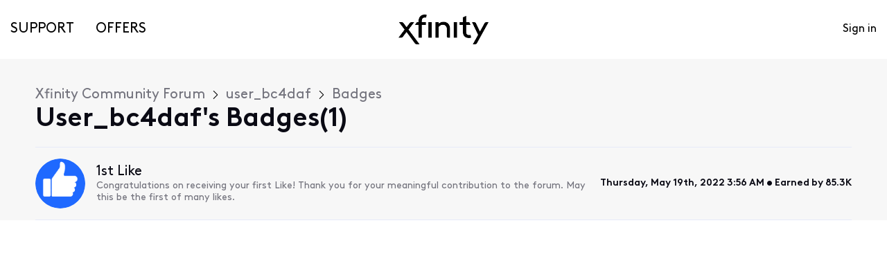

--- FILE ---
content_type: application/javascript
request_url: https://prod-care-community-cdn.sprinklr.com/community/en.ModernNavBarContainer_ff1d30e41460cc524a52.237.js
body_size: 20931
content:
(window.webpackJsonp=window.webpackJsonp||[]).push([[237],{1018:function(e,t,a){var n=a(0),r=(Object.defineProperty(t,"__esModule",{value:!0}),t.isCasesFilterValid=t.getSupportTicketEnabledFromSettings=t.getSupportStatusField=t.getSupportEnabledFromSettings=t.getSupportCustomFields=t.getStatusFromRequest=t.getPublicSupportEnabledFromSettings=t.getIsSupportRequestType=t.getCaseStatusLabelMapping=t.getCaseStatusLabel=t.getCaseCreationGuidedWorkflowId=t.getCaseActionStatusMapping=void 0,n(a(6))),o=n(a(44)),l=a(56),i=a(18),s=a(1028);t.getSupportEnabledFromSettings=e=>(0,r.default)(e,"settings.advancedSettings.settings.supportEnabled"),t.getPublicSupportEnabledFromSettings=e=>(0,r.default)(e,"settings.advancedSettings.settings.publicSupportEnabled"),t.getSupportCustomFields=e=>(0,r.default)(e,"settings.advancedSettings.settings.supportCFs",[]),t.getCaseCreationGuidedWorkflowId=e=>(0,r.default)(e,"settings.advancedSettings.settings.supportGuidedWorkFlow"),t.getIsSupportRequestType=e=>e.type===i.POST_TYPES.TICKET,t.getSupportTicketEnabledFromSettings=e=>(0,r.default)(e,"settings.advancedSettings.settings.supportTicketEnabled"),t.getCaseActionStatusMapping=(0,l.defaultMemoize)(e=>{var t=(0,r.default)(e,"settings.advancedSettings.settings.supportActionStatusMapping");return(0,o.default)(t,(e,t)=>({...e,[t.action]:t.status}),{})}),t.getCaseStatusLabelMapping=(0,l.defaultMemoize)(e=>{var t=(0,r.default)(e,"settings.advancedSettings.settings.supportStatusLabelMapping");return(0,o.default)(t,(e,t)=>({...e,[t.status]:{label:t.label,bgColor:t.bgColor}}),{})}),t.getSupportStatusField=e=>(0,r.default)(e,"settings.advancedSettings.settings.supportStatusField"),t.getStatusFromRequest=(e,t)=>{var a,n;return null==e||null==(a=e.customProperties)||null==(n=a[t])?void 0:n[0]};t.getCaseStatusLabel=(e,t,a)=>{var n,r,o,l=null==t||null==(n=t.partnerDetails)?void 0:n.supportStatusField,i=null==e||null==(r=e.customProperties)?void 0:r[l],s=null==t||null==(o=t.partnerDetails)?void 0:o.supportStatusLabelMapping;return i?null==s?void 0:s[i]:null==a?void 0:a[null==e?void 0:e.status]};let u=Object.values(s.REQUEST_LIST_TAB_TYPES);t.isCasesFilterValid=(t,e)=>u.includes(t)||!(null==e||!e.find(e=>e.id===t))},1025:function(e,t,a){a(86)({id:"chevron_thick",content:'<path d="M7 10.922a.84.84 0 0 1-.597-.248L.247 4.518a.843.843 0 1 1 1.194-1.192L7 8.884l5.56-5.558a.844.844 0 0 1 1.193 1.192l-6.156 6.156a.84.84 0 0 1-.597.248z"/>',hasDefTags:!1,viewBox:"0 0 14 14"}),e.exports={}},1028:function(e,t,a){Object.defineProperty(t,"__esModule",{value:!0}),t.STATUS_FILTER_SEPARATOR=t.REQUEST_LIST_TAB_TYPES=void 0;t.REQUEST_LIST_TAB_TYPES={MY_REQUESTS:"MY_REQUESTS",CC_REQUESTS:"CC_REQUESTS",ORG_REQUESTS:"ORG_REQUESTS"},t.STATUS_FILTER_SEPARATOR="/"},1099:function(e,t,a){var n=a(0),l=(Object.defineProperty(t,"__esModule",{value:!0}),t.default=void 0,r(a(1))),i=(n(a(12)),n(a(44))),s=a(30),u=a(17);function r(e,t){var o,l;return"function"==typeof WeakMap&&(o=new WeakMap,l=new WeakMap),function(t,e){if(!e&&t&&t.__esModule)return t;var a,n,r={__proto__:null,default:t};if(null!==t&&("object"==typeof t||"function"==typeof t)){if(a=e?l:o){if(a.has(t))return a.get(t);a.set(t,r)}for(let e in t)"default"!==e&&{}.hasOwnProperty.call(t,e)&&((n=(a=Object.defineProperty)&&Object.getOwnPropertyDescriptor(t,e))&&(n.get||n.set)?a(r,e,n):r[e]=t[e])}return r}(e,t)}t.default=o=>a=>e=>{let{branding:n,previewOverrides:r}=e;var t=(0,l.useMemo)(()=>(0,i.default)(o,(e,t,a)=>(e[a]=(0,s.css)(t(n,r),"",""),e),{}),[n,r]);return(0,u.jsx)(a,{...e,styles:t})}},1468:function(e,t,a){Object.defineProperty(t,"__esModule",{value:!0}),t.SKIP_TO_CONTENT_LABEL=t.PROFILE_ACTION_TYPES=t.DEFAULT_PROFILE_LINKS=void 0;var n=a(261),r=(t.SKIP_TO_CONTENT_LABEL="Skip to main content",t.PROFILE_ACTION_TYPES={VIEW:"VIEW",SETTINGS:"SETTINGS",BOOKMARKS:"BOOKMARKS",BLOCKED_USERS:"BLOCKED_USERS",USER_APPROVAL:"USER_APPROVAL",MANAGE_TAGS:"MANAGE_TAGS",SIGN_OUT:"SIGN_OUT",EXTERNAL_LINK:"EXTERNAL_LINK"});t.DEFAULT_PROFILE_LINKS=[{title:"View Profile",action:r.VIEW},{title:"Profile Settings",action:r.SETTINGS},{title:"Bookmarks",action:r.BOOKMARKS},{title:"Manage Blocked Users",action:r.BLOCKED_USERS},{title:"Manage User Approval",action:r.USER_APPROVAL},{title:"Manage Tags",action:r.MANAGE_TAGS},{title:n.SIGN_OUT,action:r.SIGN_OUT}]},1743:function(e,t,a){var n=a(0),_=(Object.defineProperty(t,"__esModule",{value:!0}),t.default=t.PARAMS_TO_PICK_SIGN_IN_CONFIG=void 0,a(1)),v=n(a(266)),g=n(a(43)),h=n(a(71));t.PARAMS_TO_PICK_SIGN_IN_CONFIG=["enableEmailPasswordAuth","ssoConfig","enabledSocialProviders","signIn","ssoLogin","socialLogin","oauthConfig","fastpassConfig","legalText"],t.default=e=>{let{enableEmailPasswordAuth:t,oauthConfig:a,fastpassConfig:n,enabledSocialProviders:r,signIn:o,ssoLogin:l,socialLogin:i,legalText:s}=e;var u=!(0,g.default)(r);let d=e.ssoConfig&&(0,h.default)(e.ssoConfig);var c=(0,_.useCallback)(()=>l((0,v.default)(d)),[d,l]),f=(0,_.useCallback)(()=>i((0,v.default)(r)),[i,r]),p=(0,_.useCallback)(()=>i(a.accountType),[i,a]);return t?o:(0,g.default)(d)||1!==d.length||u||a||n||s?!u||d||a||n||s||1!==r.length?!a||d||u||n||s?o:p:f:c}},1744:function(e,t,a){var n=a(0),r=(Object.defineProperty(t,"__esModule",{value:!0}),t.default=void 0,n(a(1))),o=(0,n(a(4)).default)({loader:()=>a.e(110).then(a.t.bind(null,1752,7)),modules:["./CategoriesMenuContainer"],webpack:()=>[1752],loading:()=>r.default.createElement("div",null),delay:500});t.default=o},1745:function(e,t,a){var n=a(0),r=(Object.defineProperty(t,"__esModule",{value:!0}),t.getWebHeaderHeight=t.getMobileHeaderHeight=void 0,n(a(51)));t.getWebHeaderHeight=(0,r.default)("branding.navbar.height"),t.getMobileHeaderHeight=(0,r.default)("branding.navbar.mobileHeight")},1767:function(e,t,a){a(86)({id:"link",content:'<path d="M7.859 14.691l-.81.805a1.814 1.814 0 0 1-2.545 0 1.762 1.762 0 0 1 0-2.504l2.98-2.955c.617-.613 1.779-1.515 2.626-.675a.992.992 0 1 0 1.397-1.407c-1.438-1.428-3.566-1.164-5.419.675l-2.98 2.956A3.719 3.719 0 0 0 2 14.244a3.72 3.72 0 0 0 1.108 2.658 3.779 3.779 0 0 0 2.669 1.096c.967 0 1.934-.365 2.669-1.096l.811-.805a.988.988 0 0 0 .005-1.4.995.995 0 0 0-1.403-.006zm9.032-11.484c-1.547-1.534-3.709-1.617-5.139-.197l-1.009 1.002a.99.99 0 1 0 1.396 1.406l1.01-1.001c.74-.736 1.711-.431 2.346.197.336.335.522.779.522 1.252s-.186.917-.522 1.251l-3.18 3.154c-1.454 1.441-2.136.766-2.427.477a.99.99 0 1 0-1.396 1.406c.668.662 1.43.99 2.228.99.977 0 2.01-.492 2.993-1.467l3.18-3.153A3.732 3.732 0 0 0 18 5.866a3.726 3.726 0 0 0-1.109-2.659z"/>',hasDefTags:!1,viewBox:"0 0 20 20"}),e.exports={}},1791:function(e,t,a){var n=a(0),r=(Object.defineProperty(t,"__esModule",{value:!0}),t.default=void 0,n(a(1))),o=(0,n(a(4)).default)({loader:()=>a.e(246).then(a.t.bind(null,1892,7)),modules:["./NotificationCounter"],webpack:()=>[1892],loading:()=>r.default.createElement("div",null),delay:500});t.default=o},1792:function(e,t,a){var n=a(0),p=(Object.defineProperty(t,"__esModule",{value:!0}),t.getNewLangLocation=t.getMenuItems=void 0,n(a(6))),_=n(a(41)),v=a(29),o=n(a(55)),l=a(1468);a(1875),a(1876),a(1877),a(1878),a(1879),a(1880),a(1881),a(1767);t.getNewLangLocation=({baseUrl:e,baseLang:t,newLang:a})=>{var n=window.location.pathname.replace(e,""),r=_.default.getVersion(),o=_.default.getCountry(),l=_.default.getStore().getState(),i=(0,v.getBaseUrl)(l.communitySettings),s=(0,v.getIsCategoryHomepage)(l.communitySettings),u=(0,p.default)(l.communitySettings,"settings.overview.details.includeBaseLangInURL"),d=(0,v.getLocaleVsHomePageCategory)(l.communitySettings),c=s?d[a]||"/":n,f=r?"version="+r:"";return a!==t||u?i+(o?"/"+o+"-"+a:"/"+a)+c+(f?"?"+f:""):i+(o?"/"+o:"")+c+"?lang="+t+(f?"&"+f:"")};t.getMenuItems=({currentUser:t,logoutAction:a,profileLinkConfig:e,isBookmarkEnabled:n,permissionStore:r})=>e.map(e=>(({profileLink:e,user:t,logoutAction:a,isBookmarkEnabled:n,permissionStore:r})=>{switch(null==e?void 0:e.action){case l.PROFILE_ACTION_TYPES.VIEW:return{label:null==e?void 0:e.title,action:o.default.user.buildRoute({id:t.id}),icon:"account"};case l.PROFILE_ACTION_TYPES.SETTINGS:return{label:null==e?void 0:e.title,action:o.default.ROUTES_MAP.PROFILE_EDIT.buildRoute({id:t.id}),icon:"userSettings"};case l.PROFILE_ACTION_TYPES.BOOKMARKS:return n?{label:null==e?void 0:e.title,action:o.default.ROUTES_MAP.BOOKMARKS.buildRoute({id:t.id}),icon:"bookmark"}:null;case l.PROFILE_ACTION_TYPES.BLOCKED_USERS:return r.canSearchBlacklistContent()?{label:null==e?void 0:e.title,action:"/"+o.default.ROUTES_MAP.PROFILE_MANAGEMENT.route,icon:"userCancel"}:null;case l.PROFILE_ACTION_TYPES.USER_APPROVAL:return r.canManageUserApproval()?{label:null==e?void 0:e.title,action:"/"+o.default.ROUTES_MAP.PROFILE_APPROVAL_WORKFLOW.route,icon:"approveUser"}:null;case l.PROFILE_ACTION_TYPES.MANAGE_TAGS:return r.canModerateTags()?{label:null==e?void 0:e.title,action:"/"+o.default.ROUTES_MAP.TAGS.route,icon:"userTags"}:null;case l.PROFILE_ACTION_TYPES.SIGN_OUT:return{label:null==e?void 0:e.title,action:a,icon:"signOut"};case l.PROFILE_ACTION_TYPES.EXTERNAL_LINK:return{label:null==e?void 0:e.title,action:"https://"+(null==e?void 0:e.url),actionType:l.PROFILE_ACTION_TYPES.EXTERNAL_LINK,target:null==e?void 0:e.target,icon:"link"}}})({profileLink:e,user:t,logoutAction:a,isBookmarkEnabled:n,permissionStore:r})).filter(Boolean)},1875:function(e,t,a){a(86)({id:"account",content:' <path d="M6.81711 6.41499C6.83498 6.2602 6.8786 6.10948 6.94615 5.96906C6.85594 5.87917 6.76218 5.79266 6.66357 5.71185L6.68242 5.70512C6.63053 5.66268 6.57076 5.63031 6.51668 5.59053C6.44139 5.53494 6.36602 5.48148 6.28666 5.43158C6.16934 5.35912 6.04814 5.29315 5.92358 5.23398C5.84308 5.19488 5.76501 5.15341 5.68136 5.11998C5.52712 5.06025 5.36905 5.01094 5.20821 4.9724C5.14504 4.95647 5.08521 4.93355 5.0209 4.92086C4.78744 4.87341 4.5499 4.84889 4.31167 4.84766H3.76059C3.52237 4.84892 3.28485 4.87347 3.0514 4.92095C2.98693 4.93364 2.927 4.95656 2.86369 4.97253C2.70301 5.01111 2.54509 5.06036 2.39097 5.11996C2.30734 5.15339 2.22915 5.19482 2.14854 5.23403C2.02397 5.29324 1.90272 5.35922 1.78536 5.43168C1.70621 5.48158 1.63094 5.53494 1.55582 5.59038C1.50158 5.63021 1.44175 5.66263 1.38975 5.70518L1.40854 5.71203C0.975937 6.06054 0.626449 6.50108 0.385498 7.00162C0.144547 7.50217 0.0181928 8.05012 0.015625 8.60564V10.5224C0.0156364 10.6718 0.0749854 10.8151 0.180618 10.9207C0.286251 11.0263 0.429517 11.0857 0.578905 11.0857H4.92462L4.92757 7.81965C4.92742 7.44773 5.07484 7.09094 5.33747 6.82759C5.60011 6.56425 5.95649 6.41586 6.32841 6.41499H6.81711Z" /> <path d="M11.3597 7.19402H10.0989V6.56579C10.0991 6.48357 10.0832 6.4021 10.052 6.32603C10.0208 6.24996 9.97496 6.18077 9.91703 6.12243C9.85909 6.06409 9.79023 6.01773 9.71438 5.986C9.63853 5.95427 9.55717 5.93779 9.47495 5.9375H8.21415C8.04811 5.93693 7.88864 6.00234 7.77082 6.11935C7.65301 6.23635 7.5865 6.39536 7.58592 6.5614V7.19397H6.32946C6.24759 7.19375 6.16648 7.20965 6.09076 7.24077C6.01503 7.27189 5.94618 7.31762 5.88813 7.37535C5.83008 7.43308 5.78397 7.50168 5.75243 7.57723C5.72089 7.65278 5.70454 7.73381 5.70431 7.81568L5.70436 7.8222L5.70118 11.2776C5.70059 11.4436 5.766 11.6031 5.883 11.7209C6 11.8388 6.15902 11.9053 6.32506 11.9059H11.3554C11.5215 11.9064 11.6809 11.841 11.7987 11.724C11.9165 11.607 11.9831 11.448 11.9836 11.282V7.82224C11.9839 7.74002 11.968 7.65855 11.9368 7.58248C11.9056 7.50641 11.8597 7.43723 11.8018 7.3789C11.7439 7.32056 11.675 7.27421 11.5991 7.24249C11.5233 7.21076 11.4419 7.19429 11.3597 7.19402ZM9.47065 7.19402H8.21415V6.56579H9.47065V7.19402Z" /> <path d="M4.04403 4.25787C4.45581 4.25786 4.85835 4.13574 5.20074 3.90696C5.54312 3.67818 5.80998 3.353 5.96756 2.97256C6.12514 2.59211 6.16636 2.17348 6.08603 1.76961C6.00569 1.36573 5.80739 0.99475 5.51621 0.703572C5.22503 0.412394 4.85405 0.214098 4.45018 0.13376C4.0463 0.0534213 3.62767 0.0946486 3.24723 0.252228C2.86678 0.409808 2.54161 0.676663 2.31283 1.01905C2.08404 1.36143 1.96192 1.76397 1.96191 2.17576C1.96234 2.72784 2.18184 3.25719 2.57222 3.64757C2.9626 4.03795 3.49195 4.25745 4.04403 4.25787Z" /> ',hasDefTags:!1,viewBox:"0 0 12 12"}),e.exports={}},1876:function(e,t,a){a(86)({id:"signOut",content:' <path d="M4.99714 8.1785C4.81714 8.1785 4.65429 8.10993 4.52571 7.98993C4.38857 7.85279 4.31143 7.67279 4.31143 7.48422V6.69565H0.685714C0.308571 6.69565 0 6.38708 0 6.00136C0 5.61565 0.3 5.30708 0.685714 5.30708H4.31143V4.54422C4.31143 4.32993 4.38857 4.14993 4.52571 4.01279C4.65429 3.89279 4.81714 3.82422 4.99714 3.82422C5.18571 3.82422 5.36571 3.90136 5.49429 4.0385L6.89143 5.52136C7.01143 5.66708 7.06286 5.78708 7.08 5.90708C7.08 5.94993 7.08 6.00136 7.08 6.05279C7.06286 6.21565 7.00286 6.36136 6.9 6.47279L5.48571 7.96422C5.35714 8.10136 5.18571 8.1785 4.99714 8.1785Z" /> <path d="M10.7316 0H3.27443C2.58015 0 2.00586 0.574286 2.00586 1.28571V4.44857H3.45443C3.48015 4.03714 3.643 3.66857 3.92586 3.39429C4.20872 3.12 4.58586 2.96571 4.98872 2.96571C5.40872 2.96571 5.82014 3.14571 6.103 3.44571L7.50014 4.92857C7.74872 5.22857 7.87729 5.49429 7.91157 5.78571C7.93729 5.88857 7.94586 6 7.93729 6.12C7.91157 6.46286 7.76586 6.79714 7.53443 7.05429L6.11157 8.55429C5.81157 8.86286 5.41729 9.03429 4.99729 9.03429C4.59443 9.03429 4.21729 8.88 3.92586 8.59714C3.643 8.32286 3.47157 7.95429 3.45443 7.55143H2.00586V10.7143C2.00586 11.4257 2.57157 12 3.27443 12H10.7316C11.4344 12 12.0001 11.4257 12.0001 10.7143V1.28571C12.0001 0.574286 11.4344 0 10.7316 0Z" /> ',hasDefTags:!1,viewBox:"0 0 12 12"}),e.exports={}},1877:function(e,t,a){a(86)({id:"bookmark",content:'<path d="M3.5 2.203V31.5l12.875-19.7L28.75 31.5V2.203c0-1.079-1.413-1.953-3.156-1.953H6.656C4.913.25 3.5 1.124 3.5 2.203zm0 0"/>',hasDefTags:!1,viewBox:"0 0 32 32"}),e.exports={}},1878:function(e,t,a){a(86)({id:"userSettings",content:' <path fill-rule="evenodd" d="M12.748 7.019a5.636 5.636 0 01-.087.987.519.519 0 00.18.499l.637.517a.515.515 0 01.121.659l-.957 1.657a.516.516 0 01-.63.224l-.773-.296a.513.513 0 00-.515.094 5.675 5.675 0 01-1.714.991.514.514 0 00-.34.4l-.129.815a.517.517 0 01-.51.434H6.12a.515.515 0 01-.509-.434l-.13-.816a.514.514 0 00-.34-.399 5.675 5.675 0 01-1.715-.99.513.513 0 00-.515-.095l-.772.296a.516.516 0 01-.63-.224L.331 9.301l.985-.801a.504.504 0 00.173-.486 5.736 5.736 0 010-1.992.5.5 0 00-.173-.484l-.984-.8L1.508 2.7a.516.516 0 01.63-.225l.772.295a.509.509 0 00.515-.093 5.675 5.675 0 011.714-.992.514.514 0 00.34-.399L5.61.473a.515.515 0 01.509-.435H8.03a.515.515 0 01.509.434l.13.814a.515.515 0 00.34.4 5.652 5.652 0 011.715.99.509.509 0 00.514.094l.773-.295a.514.514 0 01.63.225l.957 1.657a.515.515 0 01-.121.658l-.645.523a.5.5 0 00-.173.484 5.786 5.786 0 01.088.997zM7 6.739A1.39 1.39 0 118.39 5.35 1.39 1.39 0 017 6.74zm2.8 3.085A2.764 2.764 0 007 7.294a2.764 2.764 0 00-2.798 2.53z"/> ',hasDefTags:!1,viewBox:"0 0 14 14"}),e.exports={}},1879:function(e,t,a){a(86)({id:"userTags",content:' <path d="M5.202 5.019a2.487 2.487 0 10-2.487-2.487 2.489 2.489 0 002.487 2.487zm1.033 5.441V8.238A1.663 1.663 0 017.89 6.58h.222a4.17 4.17 0 00-.23-.16 4.505 4.505 0 00-.434-.235c-.097-.047-.19-.097-.29-.137a4.41 4.41 0 00-.565-.176c-.075-.019-.147-.046-.224-.061a4.368 4.368 0 00-.847-.088h-.658a4.369 4.369 0 00-.847.088c-.077.015-.149.042-.224.061a4.433 4.433 0 00-.565.176c-.1.04-.193.09-.29.137a4.522 4.522 0 00-.433.236c-.095.06-.185.123-.274.19-.065.047-.136.085-.199.136l.023.008A4.464 4.464 0 00.39 10.211v2.29a.673.673 0 00.673.673h7.199l-1.54-1.54a1.647 1.647 0 01-.487-1.173z"/> <path d="M13.422 10.645l-2.858-2.859a.631.631 0 00-.448-.184H7.892a.637.637 0 00-.635.635v2.224a.634.634 0 00.187.45l2.859 2.86a.631.631 0 00.448.184.621.621 0 00.448-.188l2.223-2.223a.621.621 0 00.188-.448.641.641 0 00-.188-.451zM8.37 9.19h-.001z"/> ',hasDefTags:!1,viewBox:"0 0 14 14"}),e.exports={}},1880:function(e,t,a){a(86)({id:"approveUser",content:' <circle cx="5.67" cy="2.527" r="2.493"/> <path d="M7.826 9.662l.019-.019-.007-.007c-.005.009-.007.018-.012.026zm.934-.958l.013.014.032-.032c-.014.008-.03.01-.045.018zm.069-1.951a3.776 3.776 0 00-.474.171 4.192 4.192 0 00-1.892 6.242c.01.01.01.02.02.03H1.52a.675.675 0 01-.674-.675v-2.295a4.51 4.51 0 014.5-4.5h.644a4.475 4.475 0 012.839 1.027z"/> <path d="M12.908 9.537A3.198 3.198 0 008.73 7.795a3.34 3.34 0 00-1.047.695 3.174 3.174 0 00-.694 1.047 3.206 3.206 0 003.583 4.368 3.265 3.265 0 001.641-.875 3.211 3.211 0 00.695-3.493zm-.992.88l-1.86 1.862a.5.5 0 01-.707 0l-.943-.943a.5.5 0 01.707-.707l.589.59 1.507-1.509a.5.5 0 01.707.707z"/> ',hasDefTags:!1,viewBox:"0 0 14 14"}),e.exports={}},1881:function(e,t,a){a(86)({id:"userCancel",content:' <circle cx="5.673" cy="2.528" r="2.477"/> <path d="M5.748 10.768a4.181 4.181 0 01.31-1.6 4.1 4.1 0 012.28-2.27 3.711 3.711 0 01.47-.16 4.378 4.378 0 00-2.82-1.03h-.63a4.475 4.475 0 00-4.47 4.47v2.28a.67.67 0 00.67.67h4.92c-.01-.01-.01-.02-.02-.03a4.125 4.125 0 01-.71-2.33z"/> <path d="M12.868 9.548a3.177 3.177 0 00-4.15-1.73 3.315 3.315 0 00-1.04.69 3.151 3.151 0 00-.69 1.04 3.185 3.185 0 003.56 4.34 3.244 3.244 0 001.63-.87 3.19 3.19 0 00.69-3.47zm-1.71 1.74a.495.495 0 010 .71.52.52 0 01-.71 0l-.52-.53-.52.53a.52.52 0 01-.71 0 .513.513 0 010-.71l.52-.52-.52-.52a.513.513 0 010-.71.495.495 0 01.71 0l.52.52.52-.52a.502.502 0 11.71.71l-.52.52z"/> ',hasDefTags:!1,viewBox:"0 0 14 14"}),e.exports={}},1882:function(e,t,a){var n=a(0),r=(Object.defineProperty(t,"__esModule",{value:!0}),t.getValidNavBarLinks=t.getNavBarLinkTypeToPathMap=void 0,a(56)),o=n(a(44)),l=a(38);t.getNavBarLinkTypeToPathMap=(0,r.defaultMemoize)(e=>({...l.NAVBAR_LINK_TYPE_TO_PATH_MAP,[l.NAVBAR_LINK_TYPES.NEW_POST]:e}));let i=(0,r.defaultMemoize)((e,t)=>({[l.NAVBAR_LINK_TYPES.SIGN_IN]:()=>!e,[l.NAVBAR_LINK_TYPES.SUPPORT]:()=>e&&t,[l.NAVBAR_LINK_TYPES.CREATE_SUPPORT_CASE]:()=>t}));t.getValidNavBarLinks=(e,t,a)=>{let n=i(t,a);return(0,o.default)(e,(e,t)=>(!t.enabled||n[t.type]&&!n[t.type]()||e.push(t),e),[])}},2026:function(e,t,a){Object.defineProperty(t,"__esModule",{value:!0}),t.default=void 0;var n=a(1);t.default=()=>{let[e,t]=(0,n.useState)(!1);return{showSearchBar:e,showSearchAction:(0,n.useCallback)(()=>{document.body.classList.add("ovf-hidden"),document.body.style.height="100vh",t(!0)},[]),hideSearchAction:(0,n.useCallback)(()=>{document.body.classList.remove("ovf-hidden"),document.body.style.height="",t(!1)},[])}}},2027:function(e,t,a){var n=a(0),r=(Object.defineProperty(t,"__esModule",{value:!0}),t.default=void 0,n(a(1))),o=(0,n(a(4)).default)({loader:()=>a.e(257).then(a.t.bind(null,1924,7)),modules:["./PeerToPeerCounter"],webpack:()=>[1924],loading:()=>r.default.createElement("div",null),delay:500});t.default=o},2028:function(e,t,a){var n=a(0),r=(Object.defineProperty(t,"__esModule",{value:!0}),t.default=void 0,n(a(2029)));t.default=r.default},2029:function(e,t,a){var n=a(0),r=(Object.defineProperty(t,"__esModule",{value:!0}),t.default=void 0,s(a(1))),o=n(a(2023)),l=n(a(1241)),i=a(1553);function s(e,t){var o,l;return"function"==typeof WeakMap&&(o=new WeakMap,l=new WeakMap),function(t,e){if(!e&&t&&t.__esModule)return t;var a,n,r={__proto__:null,default:t};if(null!==t&&("object"==typeof t||"function"==typeof t)){if(a=e?l:o){if(a.has(t))return a.get(t);a.set(t,r)}for(let e in t)"default"!==e&&{}.hasOwnProperty.call(t,e)&&((n=(a=Object.defineProperty)&&Object.getOwnPropertyDescriptor(t,e))&&(n.get||n.set)?a(r,e,n):r[e]=t[e])}return r}(e,t)}a(2030);t.default=e=>{let t=e.hideSearchAction;var a=(0,r.useMemo)(()=>({showIconOnleft:!0,onCancel:t,size:l.default.MD,autoFocus:!0}),[t]),n=(0,r.useCallback)(e=>{"Escape"===e.key&&(e.preventDefault(),t())},[t]);return r.default.createElement("div",{className:"navbar__search-bar",onKeyDown:n},r.default.createElement("div",{className:"navbar__search-bar__overlay",onClick:t}),r.default.createElement(o.default,{pageType:e.pageType,className:e.className,inputProps:a,searchType:i.SEARCH_TYPE.MESSAGES,isUserSearchEnabled:!1,hideSearchAction:t}))}},2030:function(e,t,a){},2305:function(e,t,a){},2307:function(e,t,a){var n=a(0),r=(Object.defineProperty(t,"__esModule",{value:!0}),t.default=void 0,n(a(2308)));t.default=r.default},2308:function(e,t,a){var n=a(0),s=(Object.defineProperty(t,"__esModule",{value:!0}),t.default=void 0,o(a(1))),u=n(a(31)),d=n(a(122)),c=n(a(1743)),r=n(a(316)),f=n(a(2309)),p=a(38),_=a(1882);function o(e,t){var o,l;return"function"==typeof WeakMap&&(o=new WeakMap,l=new WeakMap),function(t,e){if(!e&&t&&t.__esModule)return t;var a,n,r={__proto__:null,default:t};if(null!==t&&("object"==typeof t||"function"==typeof t)){if(a=e?l:o){if(a.has(t))return a.get(t);a.set(t,r)}for(let e in t)"default"!==e&&{}.hasOwnProperty.call(t,e)&&((n=(a=Object.defineProperty)&&Object.getOwnPropertyDescriptor(t,e))&&(n.get||n.set)?a(r,e,n):r[e]=t[e])}return r}(e,t)}let v=["className","linkClassName","linkActiveClassName","textClassName","buttonClassName"];t.default=(0,r.default)(a=>{let{navbarLinks:e,signInConfigParams:t,newPostUrl:n,showSearchAction:r}=a,o=(0,c.default)(t),l=(0,s.useMemo)(()=>(0,_.getNavBarLinkTypeToPathMap)(n),[n]),i=(0,s.useMemo)(()=>({[p.NAVBAR_LINK_TYPES.SIGN_IN]:o,[p.NAVBAR_LINK_TYPES.SEARCH]:r}),[o,r]);return(0,u.default)(e,(e,t)=>s.default.createElement(f.default,Object.assign({},(0,d.default)(a,v),{link:e,index:t,linkTypeToPathMap:l,linkToActionMap:i,level:0})))})},2309:function(e,t,a){var n=a(0),o=(Object.defineProperty(t,"__esModule",{value:!0}),t.default=void 0,n(a(1))),l=n(a(31)),i=n(a(28)),s=n(a(156)),u=n(a(929)),d=n(a(2310)),c=a(1034);a(1025);let f=a=>{let{link:{subMenu:e,subMenuTrigger:t="hover"},level:n=0}=a;var r={position:0===n?c.ALIGN_TARGET_TO.CENTER:c.ALIGN_TARGET_TO.RIGHT,children:o.default.createElement("ul",{className:"p-y-3 header-bar__submenu list-none"},(0,l.default)(e,(e,t)=>o.default.createElement(f,Object.assign({},a,{link:e,containerClassName:"p-a-3 header-bar__submenu__link",linkClassName:"",linkActiveClassName:"",level:n+1})))),pointerSize:4,renderInline:!0,direction:0<n?c.DIRECTIONS.RIGHT:c.DIRECTIONS.BOTTOM};return null!=e&&e.length?o.default.createElement(u.default,{popover:r,trigger:t,className:"center-y p-r-2 header-bar__submenu-container",wrapper:"li"},o.default.createElement(d.default,Object.assign({},a,{wrapper:"div"})),o.default.createElement(s.default,{className:(0,i.default)("header-bar__submenu__icon flex-item-auto",{"header-bar__submenu__icon--nested m-l-auto":0<n,"header-bar__submenu__icon--rotate":0===n}),svg:"chevron_thick"})):o.default.createElement(d.default,Object.assign({},a))};t.default=f},2310:function(e,t,a){var n=a(0),m=(Object.defineProperty(t,"__esModule",{value:!0}),t.default=void 0,r(a(1))),b=n(a(28)),E=a(50),S=n(a(68)),T=n(a(1744)),O=n(a(121)),y=a(2311),C=a(38);function r(e,t){var o,l;return"function"==typeof WeakMap&&(o=new WeakMap,l=new WeakMap),function(t,e){if(!e&&t&&t.__esModule)return t;var a,n,r={__proto__:null,default:t};if(null!==t&&("object"==typeof t||"function"==typeof t)){if(a=e?l:o){if(a.has(t))return a.get(t);a.set(t,r)}for(let e in t)"default"!==e&&{}.hasOwnProperty.call(t,e)&&((n=(a=Object.defineProperty)&&Object.getOwnPropertyDescriptor(t,e))&&(n.get||n.set)?a(r,e,n):r[e]=t[e])}return r}(e,t)}let N={[C.NAVBAR_LINK_TYPES.SEARCH]:y.searchIconRenderer};t.default=e=>{let t,{link:a,index:n,linkTypeToPathMap:r,linkToActionMap:o,linkClassName:l,linkActiveClassName:i,textClassName:s,buttonClassName:u,wrapper:d="li"}=e;var c=a.type,f=r[c],p=c===C.NAVBAR_LINK_TYPES.EXTERNAL_LINK&&a.externalUrl,_=null==(t=a.id)?void 0:t.toLowerCase();let v=(0,b.default)("header-bar__navigation__link flex",l,"header-bar__navigation__link-"+c.toLowerCase(),_);var g,h=(0,m.useCallback)(({isActive:e})=>v+" "+(e?(0,b.default)("header-bar__navigation__link--active",i):""),[v,i]);return c===C.NAVBAR_LINK_TYPES.CATEGORIES_MENU?m.default.createElement(T.default,Object.assign({},a,{categoriesMenuLabel:a.label})):f||p?m.default.createElement(d,{key:n,className:(0,b.default)("header-bar__navigation__item-cnt",e.containerClassName)},m.default.createElement(O.default,{size:O.default.XLARGE,className:"header-bar__navigation__item"},p?m.default.createElement("a",{href:p,className:v,target:a.newTab?"_blank":"_self",rel:"external nofollow noreferrer"},a.label):m.default.createElement(E.NavLink,{end:!0,to:f,className:h},a.label))):(g=N[c]||y.defaultRenderer,m.default.createElement("li",{className:"header-bar__navigation__link"},m.default.createElement("button",{type:"button",onClick:o[c]||S.default,className:"scp flex header-bar__navigation__link-button "+u+" "+e.containerClassName+" header-bar__navigation__link-"+c.toLowerCase()+" "+_,key:n},g({link:a,textClassName:s}))))}},2311:function(e,t,a){var n=a(0),r=(Object.defineProperty(t,"__esModule",{value:!0}),t.searchIconRenderer=t.defaultRenderer=void 0,n(a(1))),o=n(a(121)),l=n(a(1786));t.defaultRenderer=({textClassName:e,link:t})=>r.default.createElement(o.default,{className:e,size:o.default.XLARGE},t.label);t.searchIconRenderer=()=>r.default.createElement(l.default,{alt:"Search Icon",className:"svg navbar__search__icon"})},2312:function(e,t,a){var n=a(0),r=(Object.defineProperty(t,"__esModule",{value:!0}),Object.defineProperty(t,"default",{enumerable:!0,get:function(){return r.default}}),n(a(2313)))},2313:function(e,t,a){var n=a(0),r=(Object.defineProperty(t,"__esModule",{value:!0}),t.default=void 0,n(a(6))),o=n(a(1099)),l=a(1745);let i=(e,t)=>({height:((0,r.default)(t,"height")||(0,l.getWebHeaderHeight)({branding:e,previewOverrides:t}))+"px !important",backgroundColor:((0,r.default)(t,"backgroundColor")||(0,r.default)(e,"navbar.backgroundColor"))+" !important"}),s=(e,t)=>({color:((0,r.default)(t,"color")||(0,r.default)(e,"navbar.color"))+" !important"}),u=(e,t)=>({fill:((0,r.default)(t,"color")||(0,r.default)(e,"navbar.color"))+" !important"}),d=({branding:e})=>({justifyContent:(0,r.default)(e,"navbar.leftAligned")?"flex-start":"space-between"}),c=(e,t)=>{var a={color:((0,r.default)(t,"hover.color")||(0,r.default)(e,"navbar.hover.color"))+" !important",backgroundColor:((0,r.default)(t,"hover.backgroundColor")||(0,r.default)(e,"navbar.hover.backgroundColor"))+" !important"};return{color:((0,r.default)(t,"normal.color")||(0,r.default)(e,"navbar.normal.color"))+" !important",backgroundColor:((0,r.default)(t,"normal.backgroundColor")||(0,r.default)(e,"navbar.normal.backgroundColor"))+" !important",":hover":a,":focus":a}},f=(e,t)=>({lineHeight:((0,r.default)(t,"height")||(0,r.default)(e,"navbar.height"))+"px !important"}),p=(e,t)=>{var a={backgroundColor:((0,r.default)(t,"hover.backgroundColor")||(0,r.default)(e,"navbar.hover.backgroundColor"))+" !important","> p":{color:((0,r.default)(t,"hover.color")||(0,r.default)(e,"navbar.hover.color"))+" !important"}};return{backgroundColor:((0,r.default)(t,"normal.backgroundColor")||(0,r.default)(e,"navbar.normal.backgroundColor"))+" !important","> p":{color:((0,r.default)(t,"normal.color")||(0,r.default)(e,"navbar.normal.color"))+" !important"},":hover":a,":focus":a}},_=e=>({color:(0,r.default)(e,"navbar.active.color")+" !important",backgroundColor:(0,r.default)(e,"navbar.active.backgroundColor")+" !important"});t.default=e=>(0,o.default)({parentCSS:i,navbarLinksCSS:d,textCSS:s,svgCSS:u,linksCSS:c,linksTextCSS:f,buttonCSS:p,linksActiveCSS:_})(e)},2951:function(e,t,a){var n=a(0),O=(Object.defineProperty(t,"__esModule",{value:!0}),t.default=void 0,o(a(1))),y=n(a(28)),C=n(a(68)),N=n(a(122)),R=a(1743),P=a(1595),I=n(a(2026)),w=n(a(2952)),M=n(a(2307)),k=n(a(1791)),A=n(a(2027)),L=n(a(158)),x=n(a(2028)),j=n(a(189)),z=n(a(967)),r=n(a(2312)),D=a(29),B=a(38),U=a(1468);function o(e,t){var o,l;return"function"==typeof WeakMap&&(o=new WeakMap,l=new WeakMap),function(t,e){if(!e&&t&&t.__esModule)return t;var a,n,r={__proto__:null,default:t};if(null!==t&&("object"==typeof t||"function"==typeof t)){if(a=e?l:o){if(a.has(t))return a.get(t);a.set(t,r)}for(let e in t)"default"!==e&&{}.hasOwnProperty.call(t,e)&&((n=(a=Object.defineProperty)&&Object.getOwnPropertyDescriptor(t,e))&&(n.get||n.set)?a(r,e,n):r[e]=t[e])}return r}(e,t)}a(2954);t.default=(0,r.default)((0,O.memo)(e=>{let{communityName:t,navbarLinks:a,rightNavbarLinks:n,logoHyperlink:r,styles:o,currentUser:l,showStickyNavBar:i=!1,branding:s,isBookmarkEnabled:u,profileLinkConfig:d,pageType:c,signIn:f=C.default,logout:p=C.default}=e;var _=r?{href:r}:{to:"/"},{pageWidthClass:v,pageMaxWidthClass:g}=(0,P.usePageLayoutContext)();let h=(0,O.useRef)(null);var m=e.logo||(0,D.getCommunityLogoFromBranding)(s),b=!!l&&e.isChatEnabled&&!l.chatDisabled&&!!l.chatUserSignature,{showSearchBar:E,showSearchAction:S,hideSearchAction:T}=(0,I.default)();return(0,O.useEffect)(()=>{var e;if(i){let a=null==(e=h.current)?void 0:e.getBoundingClientRect();a&&window.addEventListener("scroll",()=>{var e,t;window.scrollY>=a.top||-parseInt(document.body.style.top)>=a.top?null!=(e=h.current)&&e.classList.add("navbarv2-container--sticky","spf","full-width"):null!=(t=h.current)&&t.classList.remove("navbarv2-container--sticky","spf","full-width")})}},[h,i]),O.default.createElement("header",{className:(0,y.default)("navbarv2bar-container",o.parentCSS),ref:h},O.default.createElement("div",{className:(0,y.default)("navbarv2bar-container",o.parentCSS,{"navbarv2bar-container__search-bar":E})},O.default.createElement(j.default,{className:"spa skipToContent",href:"#mainContent"},U.SKIP_TO_CONTENT_LABEL),O.default.createElement("div",{className:(0,y.default)("navbarv2 full-height center-y box-sizing p-0 m-0-auto",o.navbarLinksCSS,v,g)},O.default.createElement("ul",{className:"full-height center-y flex-item-1 navbarv2-start-links"},O.default.createElement(M.default,{navbarLinks:a,linkClassName:o.linksCSS+" "+o.linksTextCSS,linkActiveClassName:o.linksActiveCSS,buttonClassName:o.buttonCSS,textClassName:o.linksTextCSS,signInConfigParams:(0,N.default)(e,R.PARAMS_TO_PICK_SIGN_IN_CONFIG),isUserLoggedIn:!!l,isSupportEnabled:e.isSupportEnabled,showSearchAction:S})),O.default.createElement("div",{className:"full-height center-y flex-item-1 center-x"},O.default.createElement(j.default,Object.assign({},_,{className:"full-height center-y","aria-label":"navbar-logo"}),O.default.createElement(z.default,{image:m,title:t,className:(0,y.default)("navbarv2__logo",o.parentCSS)}))),O.default.createElement("ul",{className:"navbarv2-end-links full-height center-y flex-item-1 flex-justify-content-end "},O.default.createElement(M.default,{navbarLinks:n,linkClassName:o.linksCSS+" "+o.linksTextCSS,linkActiveClassName:o.linksActiveCSS,buttonClassName:o.buttonCSS,textClassName:o.linksTextCSS,signInConfigParams:(0,N.default)(e,R.PARAMS_TO_PICK_SIGN_IN_CONFIG),isUserLoggedIn:!!l,isSupportEnabled:e.isSupportEnabled,showSearchAction:S}),O.default.createElement("li",{className:"navbar-counter-link"},O.default.createElement(L.default,null,O.default.createElement(L.default.Screen,{size:B.SCREEN_SIZES_DESKTOP},O.default.createElement("div",{className:"flex center-y p2pchat-counter-cnt"},b&&O.default.createElement(A.default,{currentUser:l,chatAppId:e.chatAppId}),e.isNotifEnabled&&O.default.createElement(k.default,{currentUser:l}))),O.default.createElement(L.default.Screen,{size:B.SCREEN_SIZES_MOBILE},O.default.createElement("div",{className:"flex center-y p2pchat-icon-container"},b&&O.default.createElement(A.default,{currentUser:l,chatAppId:e.chatAppId}))))),l?O.default.createElement("li",{className:"logged-in-user-actions"},O.default.createElement(w.default,{currentUser:l,logoutAction:e.logout,isNotifEnabled:e.isNotifEnabled,isBookmarkEnabled:u,profileLinkConfig:d})):null)),E?O.default.createElement(x.default,{pageType:c,className:"navbar__search-bar__box "+v+" "+g,hideSearchAction:T}):null))}))},2952:function(e,t,a){var n=a(0),r=(Object.defineProperty(t,"__esModule",{value:!0}),t.default=void 0,n(a(2953)));t.default=r.default},2953:function(e,t,a){var n=a(0),d=(Object.defineProperty(t,"__esModule",{value:!0}),t.default=void 0,i(a(1))),s=n(a(28)),c=a(50),f=n(a(34)),u=n(a(31)),p=n(a(43)),_=n(a(121)),v=n(a(930)),g=i(a(918)),r=a(269),h=n(a(946)),m=n(a(1791)),b=n(a(158)),E=n(a(156)),S=a(1792),T=a(38),O=a(1468);function i(e,t){var o,l;return"function"==typeof WeakMap&&(o=new WeakMap,l=new WeakMap),(i=function(t,e){if(!e&&t&&t.__esModule)return t;var a,n,r={__proto__:null,default:t};if(null!==t&&("object"==typeof t||"function"==typeof t)){if(a=e?l:o){if(a.has(t))return a.get(t);a.set(t,r)}for(let e in t)"default"!==e&&{}.hasOwnProperty.call(t,e)&&((n=(a=Object.defineProperty)&&Object.getOwnPropertyDescriptor(t,e))&&(n.get||n.set)?a(r,e,n):r[e]=t[e])}return r})(e,t)}a(2305);let y={directions:[g.DIRECTIONS.BOTTOM],position:"right",renderInline:!0};t.default=(0,r.withPermissions)(e=>{let{currentUser:t,logoutAction:a,permissionStore:n,isNotifEnabled:r=!1,isBookmarkEnabled:o,profileLinkConfig:l}=e,i=(0,d.useMemo)(()=>(0,S.getMenuItems)({currentUser:t,logoutAction:a,profileLinkConfig:(0,p.default)(l)?O.DEFAULT_PROFILE_LINKS:l,isBookmarkEnabled:o,permissionStore:n}),[t,a,l,o,n]);return d.default.createElement("div",{className:(0,s.default)("show-ib scp",e.className)},d.default.createElement(h.default,{overlay:({hideOverlay:a,hideModal:n})=>d.default.createElement("div",{className:"p-y-3"},d.default.createElement("div",{className:"flex text-left p-x-5 p-y-3"},d.default.createElement(v.default,{className:"navbar-user-avatar",user:t,size:48,showLink:!1}),d.default.createElement("div",{className:"flex-column-container flex-justify-content-center p-l-2 spx-navigation-bar-login__popover-content__user-details"},t.fullName?d.default.createElement("div",{className:"spx-navigation-bar-login__popover-content__user-details__username"},d.default.createElement(_.default,{size:_.default.XLARGE},t.fullName)):null,t.email?d.default.createElement("div",{className:"spx-navigation-bar-login__popover-content__user-details__useremail"},d.default.createElement(_.default,{size:_.default.NORMAL},t.email)):null)),r&&d.default.createElement(b.default,null,d.default.createElement(b.default.Screen,{size:T.SCREEN_SIZES_MOBILE},d.default.createElement(m.default,{currentUser:t},d.default.createElement("button",{type:"button",onClick:a,className:"full-width scp spx-navigation-bar-login__popover-content__item"},d.default.createElement(_.default,{size:_.default.XLARGE,className:"spx-link"},"Notifications"))))),(0,u.default)(i,(e,t)=>((e,t,a,n)=>{var{label:r,action:o,icon:l}=e,i=(0,f.default)(o)?void 0:o;let s=(0,f.default)(o)?o:void 0;var u=()=>{s&&s(),(a||n)()};return i?d.default.createElement(c.Link,Object.assign({},{to:i,onClick:u},{className:"spx-link flex spx-navigation-bar-login__popover-content__item"}),l?d.default.createElement(E.default,{className:"spx-navigation-bar-login__popover-content__item__icon",svg:l}):null,d.default.createElement(_.default,{className:"p-x-2",key:t,size:_.default.XLARGE},r)):d.default.createElement("button",{type:"button",key:t,onClick:u,className:"flex full-width scp spx-navigation-bar-login__popover-content__item"},l?d.default.createElement(E.default,{className:"spx-navigation-bar-login__popover-content__item__icon",svg:l}):null,d.default.createElement(_.default,{className:"p-x-2 spx-link",size:_.default.XLARGE}," ",r," "))})(e,t,a,n))),desktopTrigger:g.default.TRIGGERS.click,overlayProps:y},d.default.createElement("button",{type:"button",className:"scp show-ib spr spx-navigation-bar-login__avatar header-bar__navigation__link"},d.default.createElement(v.default,{className:"navbar-user-avtar",user:t,size:40,showLink:!1}))))})},2954:function(e,t,a){},3559:function(e,t,a){var n=a(0),f=(Object.defineProperty(t,"__esModule",{value:!0}),t.default=void 0,b(a(1))),p=n(a(28)),r=a(20),_=a(23),l=n(a(6)),v=a(30),g=n(a(2951)),i=a(29),s=a(1018),h=a(1882),u=a(1745),o=a(45),d=a(24),c=a(38),m=a(21);function b(e,t){var o,l;return"function"==typeof WeakMap&&(o=new WeakMap,l=new WeakMap),function(t,e){if(!e&&t&&t.__esModule)return t;var a,n,r={__proto__:null,default:t};if(null!==t&&("object"==typeof t||"function"==typeof t)){if(a=e?l:o){if(a.has(t))return a.get(t);a.set(t,r)}for(let e in t)"default"!==e&&{}.hasOwnProperty.call(t,e)&&((n=(a=Object.defineProperty)&&Object.getOwnPropertyDescriptor(t,e))&&(n.get||n.set)?a(r,e,n):r[e]=t[e])}return r}(e,t)}t.default=(0,r.connect)(({communitySettings:e,authentication:t,language:a})=>{var n=(0,i.getBrandingFromSettings)(e),r=(0,i.getIsChatEnabled)(e),o=(0,i.getChatAppId)(e);return Object.assign(Object.assign({auth:t,language:a,branding:n,isP2PChatEnabled:r,chatAppId:o,currentUser:(0,l.default)(t,"currentUser"),communityName:(0,i.communityNameFromSettings)(e),isSupportEnabled:(0,s.getSupportEnabledFromSettings)(e),ssoConfig:(0,i.ssoConfigFromSettings)(e),navbarHeight:(0,u.getWebHeaderHeight)({branding:n}),isWebNotifEnabled:(0,i.getIsWebNotifEnabled)(e)},(0,i.loginProvidersFromSettings)(e)),{isBookmarkEnabled:(0,i.getIsBookmarkEnabled)(e),profileLinkConfig:(0,i.getProfileLinkConfig)(e)})},t=>({signIn:()=>t((0,d.openModal)(m.AUTHENTICATION,{reload:!0,activeSection:c.SECTIONS.SIGN_IN})),logout:()=>t((0,o.requestLogout)()),ssoLogin:e=>t((0,o.requestSSOLogin)(e)),socialLogin:e=>t((0,o.requestSocialLogin)(e))}))(e=>{let{navbarLinks:t,rightNavbarLinks:a,navbarHeight:n,currentUser:r,isP2PChatEnabled:o,isWebNotifEnabled:l,className:i}=e;var s=_.canUseDOM&&r&&o,u=r&&l,d=(0,f.useMemo)(()=>(0,h.getValidNavBarLinks)(t,!!e.currentUser,e.isSupportEnabled),[t,e.currentUser,e.isSupportEnabled]),c=(0,f.useMemo)(()=>(0,h.getValidNavBarLinks)(a,!!e.currentUser,e.isSupportEnabled),[a,e.currentUser,e.isSupportEnabled]);return f.default.createElement("div",{className:(0,p.default)("navbarv2-widget "+(0,v.css)({height:n+"px"},"",""),i)},f.default.createElement(g.default,Object.assign({},e,{navbarLinks:d,rightNavbarLinks:c,isChatEnabled:s,isNotifEnabled:u})))})},871:function(e,t,a){var n=a(0),r=(Object.defineProperty(t,"__esModule",{value:!0}),t.default=void 0,n(a(49))),o=p(a(1)),l=(n(a(12)),n(a(157))),d=a(30),c=n(a(28)),i=a(914),s=n(a(11)),u=a(879),f=a(17);function p(e,t){var o,l;return"function"==typeof WeakMap&&(o=new WeakMap,l=new WeakMap),function(t,e){if(!e&&t&&t.__esModule)return t;var a,n,r={__proto__:null,default:t};if(null!==t&&("object"==typeof t||"function"==typeof t)){if(a=e?l:o){if(a.has(t))return a.get(t);a.set(t,r)}for(let e in t)"default"!==e&&{}.hasOwnProperty.call(t,e)&&((n=(a=Object.defineProperty)&&Object.getOwnPropertyDescriptor(t,e))&&(n.get||n.set)?a(r,e,n):r[e]=t[e])}return r}(e,t)}let _="#efeff8";class v extends o.PureComponent{constructor(e){super(e),(0,r.default)(this,"state",{isLoading:!0,error:!1}),(0,r.default)(this,"isLoaded",()=>!this.state.isLoading),(0,r.default)(this,"lazyLoadImage",e=>{var t=(0,u.getImageUrl)(e);t&&this.loadImage(t)}),(0,r.default)(this,"loadImage",e=>{let t=this;var a=new Image;a.onload=function(){t.setState({isLoading:!1})},a.onerror=function(){t.setState({isLoading:!1,error:!0})},a.src=e}),this.imageRef=o.default.createRef(),this.intersectionObserver=(0,i.lazyLoad)(this.isLoaded,this.lazyLoadImage)}componentDidMount(){var e,{imageUrl:t,loadInViewport:a}=this.props;t&&(a||this.loadImage(t),i.isIntersectionObserverSupported&&(e=l.default.findDOMNode(this.imageRef.current))?this.intersectionObserver.observe(e):this.loadImage(t))}renderImage(){var{ariaDescribedBy:e,Component:t,componentProps:a,imageUrl:n,loadInViewport:r}=this.props,o=this.state.isLoading;return r&&o?(0,f.jsx)(t,{ref:this.imageRef,...a,className:(0,c.default)(a.className,(0,d.css)({...a.style||{},background:_},"","")),"data-src":n}):(0,f.jsx)("img",{"aria-describedby":e,alt:"",...a,src:n})}render(){var e,{Component:t,componentProps:a,children:n,isBackgroundImage:r,imageUrl:o,FallbackComponent:l,fallbackComponentProps:i}=this.props,{isLoading:s,error:u}=this.state;return u?(0,f.jsx)(l,{...i}):r?(e=s?{background:_}:o?{backgroundImage:"url("+o+")"}:{},(0,f.jsx)(t,{ref:this.imageRef,...a,className:(0,c.default)(a.className,(0,d.css)(e,"","")),"data-src":o,children:n})):this.renderImage()}}v.defaultProps={isBackgroundImage:!1,Component:"div",FallbackComponent:"div",componentProps:s.default,fallbackComponentProps:s.default,loadInViewport:!0};t.default=v},877:function(e,t,a){var n=a(0),r=(Object.defineProperty(t,"__esModule",{value:!0}),t.default=t.TRANSITION_TYPES=void 0,n(a(13))),o=n(a(6)),l=(n(a(1)),n(a(12)),n(a(28))),i=a(275),s=(a(909),t.TRANSITION_TYPES={FADE:"FADE",SLIDE_FROM_RIGHT:"SLIDE_FROM_RIGHT",SLIDE_FROM_BOTTOM:"SLIDE_FROM_BOTTOM",SLIDE_FROM_LEFT:"SLIDE_FROM_LEFT"});let u={[s.FADE]:"fade-trans",[s.SLIDE_FROM_RIGHT]:"slideFromRight",[s.SLIDE_FROM_BOTTOM]:"slideFromBottom",[s.SLIDE_FROM_LEFT]:"slideFromLeft"};var d=e=>(0,r.default)(i.CSSTransition,{in:e.show,timeout:{enter:500,exit:500},classNames:(0,l.default)((0,o.default)(u,e.transitionType,e.transitionType),e.className),mountOnEnter:!0,unmountOnExit:!0,appear:!0},void 0,e.children);d.defaultProps={transitionType:s.FADE},t.default=d},878:function(e,t,a){var n=a(166),r=a(925),o=a(927),l=a(928),i=n(function(e,t){var a=l(t,o(i));return r(e,32,void 0,t,a)});i.placeholder={},e.exports=i},879:function(e,t,a){Object.defineProperty(t,"__esModule",{value:!0}),t.getImageUrl=void 0;t.getImageUrl=e=>{var t=e.getAttribute("data-src");if(t)return t}},880:function(e,t,a){var n=a(0),r=(Object.defineProperty(t,"__esModule",{value:!0}),t.renderMobileModalTitle=function(e="",t){return(0,r.default)(o.default,{size:o.default.H5,className:(0,l.default)("m-t-4 m-l-4 m-b-3",t)},void 0,e)},n(a(13))),o=(n(a(1)),n(a(155))),l=n(a(28))},881:function(e,t,a){function n(e,t){return{target:t,overlay:e}}function r(e,t){return{x:e,y:t}}Object.defineProperty(t,"__esModule",{value:!0}),t.PREFERED_ORDER=t.JCLASSNAME=t.DIRECTION_VS_TOPVERTEX=t.DIRECTION_VECTORS=t.DIRECTIONS=t.AXIS_TO_DIRECTIONS=t.AXIS=t.ALIGN_TARGET_TO=void 0;var o=t.DIRECTIONS={BOTTOM:"bottom",LEFT:"left",TOP:"top",RIGHT:"right"};t.DIRECTION_VECTORS={[o.BOTTOM]:r(0,1),[o.LEFT]:r(-1,0),[o.TOP]:r(0,-1),[o.RIGHT]:r(1,0)},t.PREFERED_ORDER=[o.BOTTOM,o.TOP,o.LEFT,o.RIGHT],t.DIRECTION_VS_TOPVERTEX={[o.BOTTOM]:r(-.5,0),[o.LEFT]:r(-1,-.5),[o.TOP]:r(-.5,-1),[o.RIGHT]:r(0,-.5)},t.AXIS={x:"x",y:"y"},t.AXIS_TO_DIRECTIONS={y:[o.BOTTOM,o.TOP],x:[o.LEFT,o.RIGHT]},t.ALIGN_TARGET_TO={CENTER:n(0,0),START_TO_START:n(-1,-1),START_TO_END:n(-1,1),END_TO_START:n(1,-1),END_TO_END:n(1,1)},t.JCLASSNAME="jPopover"},909:function(e,t,a){},911:function(e,t,a){var n=a(0),r=(Object.defineProperty(t,"__esModule",{value:!0}),t.default=void 0,n(a(13))),o=n(a(1)),l=(n(a(12)),n(a(877))),i=a(30),s=(a(912),e=>(0,r.default)(l.default,{show:e.show},void 0,(0,r.default)("div",{className:"backdrop "+e.className+" "+(0,i.css)({zIndex:e.zIndex},"",""),onClick:e.onHide})));s.displayName="Backdrop",s.defaultProps={className:""},t.default=o.default.memo(s)},912:function(e,t,a){},915:function(e,t,a){var n=a(0),r=(Object.defineProperty(t,"__esModule",{value:!0}),t.default=void 0,n(a(13))),o=(n(a(1)),n(a(157))),l=(n(a(12)),n(a(28))),i=n(a(68)),s=a(23),u=a(30),d=n(a(278)),c=n(a(121)),f=n(a(260)),p=h(a(877)),_=a(880),v=(a(922),n(a(911))),g=a(17);function h(e,t){var o,l;return"function"==typeof WeakMap&&(o=new WeakMap,l=new WeakMap),function(t,e){if(!e&&t&&t.__esModule)return t;var a,n,r={__proto__:null,default:t};if(null!==t&&("object"==typeof t||"function"==typeof t)){if(a=e?l:o){if(a.has(t))return a.get(t);a.set(t,r)}for(let e in t)"default"!==e&&{}.hasOwnProperty.call(t,e)&&((n=(a=Object.defineProperty)&&Object.getOwnPropertyDescriptor(t,e))&&(n.get||n.set)?a(r,e,n):r[e]=t[e])}return r}(e,t)}function m(e){return s.canUseDOM&&o.default.createPortal([(0,r.default)(v.default,{zIndex:e.overlayZindex,show:e.show,onHide:e.onHide},1),(0,r.default)(p.default,{transitionType:p.TRANSITION_TYPES.SLIDE_FROM_BOTTOM,show:e.show},2,(0,r.default)("div",{className:(0,l.default)("mobModal",e.className,(0,u.css)({zIndex:e.overlayZindex,minHeight:e.minHeight},"",""))},void 0,(0,r.default)("div",{className:"mobModalHeader"},void 0,e.headerRenderer?e.headerRenderer():(0,g.jsxs)(g.Fragment,{children:[(0,_.renderMobileModalTitle)(e.heading),(0,r.default)(c.default,{size:c.default.XLARGE,className:"mobModalClose"},void 0,(0,r.default)(f.default,{onClick:e.onHide},void 0,"Close"))]})),(0,g.jsx)("div",{className:"mobModalBdy",onScroll:e.onMobileModalScroll,ref:e.setRef,children:e.children})))],document.body)}m.displayName="MobileModal",m.defaultProps={minHeight:"0",onMobileModalScroll:i.default};t.default=(0,d.default)(m)},916:function(e,t,a){var n=a(0),u=(Object.defineProperty(t,"__esModule",{value:!0}),t.default=void 0,n(a(13))),d=r(a(1)),c=(n(a(12)),n(a(34))),f=n(a(915)),p=n(a(934)),_=a(17);function r(e,t){var o,l;return"function"==typeof WeakMap&&(o=new WeakMap,l=new WeakMap),function(t,e){if(!e&&t&&t.__esModule)return t;var a,n,r={__proto__:null,default:t};if(null!==t&&("object"==typeof t||"function"==typeof t)){if(a=e?l:o){if(a.has(t))return a.get(t);a.set(t,r)}for(let e in t)"default"!==e&&{}.hasOwnProperty.call(t,e)&&((n=(a=Object.defineProperty)&&Object.getOwnPropertyDescriptor(t,e))&&(n.get||n.set)?a(r,e,n):r[e]=t[e])}return r}(e,t)}var o=e=>{let[t,a]=(0,d.useState)(e.initialShow);var n=(0,d.useRef)(null),r=(0,p.default)(n),o=(0,d.useCallback)(()=>{a(!0)},[]),l=(0,d.useCallback)(()=>{a(!1)},[]),i=(d.default.Children.only(e.children),d.default.cloneElement(e.children,{key:1,onClick:o})),s=(0,c.default)(e.body)?e.body({hideModal:l}):e.body;return r?(0,_.jsx)("div",{ref:n,children:i}):(0,_.jsxs)(_.Fragment,{children:[i,(0,u.default)(f.default,{show:t,onHide:l,headerRenderer:e.headerRenderer},2,s)]})};o.displayName="MobileModalTrigger",t.default=o},917:function(e,t,a){var n=a(0),o=(Object.defineProperty(t,"__esModule",{value:!0}),t.default=void 0,n(a(13))),l=v(a(1)),r=(n(a(12)),a(20)),i=n(a(6)),s=a(45),u=n(a(260)),d=v(a(929)),c=n(a(943)),f=a(29),p=n(a(55)),_=a(17);function v(e,t){var o,l;return"function"==typeof WeakMap&&(o=new WeakMap,l=new WeakMap),(v=function(t,e){if(!e&&t&&t.__esModule)return t;var a,n,r={__proto__:null,default:t};if(null!==t&&("object"==typeof t||"function"==typeof t)){if(a=e?l:o){if(a.has(t))return a.get(t);a.set(t,r)}for(let e in t)"default"!==e&&{}.hasOwnProperty.call(t,e)&&((n=(a=Object.defineProperty)&&Object.getOwnPropertyDescriptor(t,e))&&(n.get||n.set)?a(r,e,n):r[e]=t[e])}return r})(e,t)}var g=e=>{let{userId:t,userName:a=""}=e;var n,r=(0,l.useMemo)(()=>p.default.user.buildRoute({id:t}),[t]);return e.showLink?t?e.showMiniProfile?(n={direction:"right",children:(0,_.jsx)(c.default,{...e}),className:"user-mini-profile__popover",popoverContClassName:"user-mini-profile__popover",pointerSize:4,renderInline:!0},(0,o.default)(d.default,{className:"scp",popover:n,trigger:d.TRIGGERS.hover,delayShow:300},void 0,(0,o.default)(u.default,{className:e.className,to:r,"aria-label":a?"Visit "+a+"'s profile":"Visit profile"},void 0,e.children))):(0,o.default)(u.default,{className:e.className,to:r},void 0,e.children):null:e.children};g.defaultProps={showMiniProfile:!0,showLink:!0},t.default=(0,r.connect)(({authentication:e,allAwards:t,communitySettings:a})=>({currentUser:e.currentUser||{},allAwardsById:(0,i.default)(t,"allAwardsById"),isGamificationEnabled:(0,f.gamificationStatusFromSettings)(a)}),t=>({needsAuthentication:(...e)=>t((0,s.needsAuthentication)(...e))}))(g)},918:function(e,t,a){Object.defineProperty(t,"__esModule",{value:!0}),Object.defineProperty(t,"ALIGN_TARGET_TO",{enumerable:!0,get:function(){return n.ALIGN_TARGET_TO}}),Object.defineProperty(t,"AXIS",{enumerable:!0,get:function(){return n.AXIS}}),Object.defineProperty(t,"DIRECTIONS",{enumerable:!0,get:function(){return n.DIRECTIONS}}),Object.defineProperty(t,"TRIGGER",{enumerable:!0,get:function(){return n.TRIGGER}}),t.default=void 0;var n=r(a(997));function r(e,t){var o,l;return"function"==typeof WeakMap&&(o=new WeakMap,l=new WeakMap),function(t,e){if(!e&&t&&t.__esModule)return t;var a,n,r={__proto__:null,default:t};if(null!==t&&("object"==typeof t||"function"==typeof t)){if(a=e?l:o){if(a.has(t))return a.get(t);a.set(t,r)}for(let e in t)"default"!==e&&{}.hasOwnProperty.call(t,e)&&((n=(a=Object.defineProperty)&&Object.getOwnPropertyDescriptor(t,e))&&(n.get||n.set)?a(r,e,n):r[e]=t[e])}return r}(e,t)}t.default=n.default},922:function(e,t,a){},925:function(e,t,a){var f=a(279),n=a(926),p=a(91);e.exports=function(i,e,s,u){var d=1&e,c=n(i);return function e(){for(var t=-1,a=arguments.length,n=-1,r=u.length,o=Array(r+a),l=this&&this!==p&&this instanceof e?c:i;++n<r;)o[n]=u[n];for(;a--;)o[n++]=arguments[++t];return f(l,d?s:this,o)}}},926:function(e,t,a){var r=a(280),o=a(40);e.exports=function(n){return function(){var e=arguments;switch(e.length){case 0:return new n;case 1:return new n(e[0]);case 2:return new n(e[0],e[1]);case 3:return new n(e[0],e[1],e[2]);case 4:return new n(e[0],e[1],e[2],e[3]);case 5:return new n(e[0],e[1],e[2],e[3],e[4]);case 6:return new n(e[0],e[1],e[2],e[3],e[4],e[5]);case 7:return new n(e[0],e[1],e[2],e[3],e[4],e[5],e[6])}var t=r(n.prototype),a=n.apply(t,e);return o(a)?a:t}}},927:function(e,t){e.exports=function(){}},928:function(e,t){e.exports=function(){return[]}},930:function(e,t,a){var n=a(0),r=(Object.defineProperty(t,"__esModule",{value:!0}),t.mapStateToProps=t.default=void 0,a(20)),o=n(a(6)),l=n(a(963)),i=({communitySettings:e})=>({avatars:(0,o.default)(e,"settings.branding.avatars")});t.mapStateToProps=i,t.default=(0,r.connect)(i)(l.default)},935:function(e,t,a){e.exports=a(266)},943:function(e,t,a){var n=a(0),r=(Object.defineProperty(t,"__esModule",{value:!0}),t.default=void 0,n(a(1))),o=(0,n(a(4)).default)({loader:()=>a.e(326).then(a.t.bind(null,941,7)),modules:["./UserMiniProfileHover"],webpack:()=>[941],loading:()=>r.default.createElement("div",null),delay:500});t.default=o},946:function(e,t,a){var n=a(0),r=(Object.defineProperty(t,"__esModule",{value:!0}),t.default=void 0,n(a(13))),o=(n(a(1)),n(a(12)),n(a(158))),l=a(57),i=n(a(918)),s=n(a(916)),u=a(17);function d(e){return(0,r.default)(o.default,{className:e.className},void 0,(0,r.default)(o.default.Device,{type:[l.DEVICES.PHONE,l.DEVICES.TABLET]},void 0,(0,r.default)(s.default,{body:e.mobileBody||e.overlay},void 0,e.children)),(0,r.default)(o.default.Device,{type:l.DEVICES.DESKTOP},void 0,(0,u.jsx)(i.default,{...e.overlayProps,overlay:e.overlay,trigger:e.desktopTrigger,children:e.children})))}d.displayName="DeviceTrigger",d.defaultProps={desktopTrigger:i.default.TRIGGERS.hover,className:""};t.default=d},949:function(e,t,a){var n=a(0),r=(Object.defineProperty(t,"__esModule",{value:!0}),t.default=void 0,n(a(13))),o=(n(a(1)),n(a(12)),n(a(262))),l=n(a(156));a(972),a(973);let i={0:"pink",1:"blue",2:"green",3:"purple",4:"orange"};function s(e){var t=e.charCodeAt(0);return 65<=t&&t<=90?i[""+t%5]:i[4]}let u=(0,o.default)(e=>"svg--"+s(e),s);var d=({title:e,className:t})=>(0,r.default)("div",{className:u((e||"z").charAt(0))+" "+t+" center-x-y"},void 0,(0,r.default)(l.default,{svg:"image_placeholder"}));d.defaultProps={className:"",title:"z"},t.default=d},951:function(e,t,a){var n=a(0),r=(Object.defineProperty(t,"__esModule",{value:!0}),t.default=void 0,n(a(13))),o=(n(a(1)),n(a(12)),n(a(28))),l=a(30),i=n(a(262)),s=n(a(958)),u=n(a(955)),d=a(69);a(965);let c=(0,i.default)(e=>({backgroundColor:(0,d.getBackgroundColor)(e)}),d.getBackgroundColor);var f=e=>{var t,a=(0,u.default)((0,d.getUserInitial)(e.username)),n=(0,d.composeInitials)(e.username);return(0,r.default)("div",{className:(0,o.default)("full-space letterContainer",e.className,(0,l.css)(e.style||c(a),"",""))},void 0,(0,r.default)("span",{className:(0,o.default)("userFirstLetter",(0,l.css)((t=e.size,{fontSize:(0,s.default)(t/2.67)+"px"}),"",""))},void 0,n))};f.defaultProps={size:20},t.default=f},955:function(e,t,a){var n=a(88),r=a(959);e.exports=function(e){return r(n(e).toLowerCase())}},958:function(e,t,a){var n=a(964)("ceil");e.exports=n},959:function(e,t,a){var n=a(960)("toUpperCase");e.exports=n},960:function(e,t,a){var o=a(170),l=a(127),i=a(171),s=a(88);e.exports=function(r){return function(e){e=s(e);var t=l(e)?i(e):void 0,a=t?t[0]:e.charAt(0),n=t?o(t,1).join(""):e.slice(1);return a[r]()+n}}},963:function(e,t,a){var n=a(0),f=(Object.defineProperty(t,"__esModule",{value:!0}),t.default=void 0,n(a(13))),u=o(a(1)),p=(n(a(12)),n(a(28))),_=a(30),v=n(a(6)),r=n(a(951)),g=n(a(871)),d=n(a(917)),h=a(267),i=n(a(67)),s=a(969);function o(e,t){var o,l;return"function"==typeof WeakMap&&(o=new WeakMap,l=new WeakMap),function(t,e){if(!e&&t&&t.__esModule)return t;var a,n,r={__proto__:null,default:t};if(null!==t&&("object"==typeof t||"function"==typeof t)){if(a=e?l:o){if(a.has(t))return a.get(t);a.set(t,r)}for(let e in t)"default"!==e&&{}.hasOwnProperty.call(t,e)&&((n=(a=Object.defineProperty)&&Object.getOwnPropertyDescriptor(t,e))&&(n.get||n.set)?a(r,e,n):r[e]=t[e])}return r}(e,t)}a(970);let m=(e,t,a,n,r,o)=>{var l;return t.brandUser&&o&&e?(l=(0,s.getMemoizedLogoShiftValue)(n,a,r),(0,f.default)("img",{className:"brand-user-avatar spa circular "+(0,_.css)({width:s.BRAND_USER_AVATAR_SIZE+"%",height:s.BRAND_USER_AVATAR_SIZE+"%",insetInlineEnd:"-"+l+"%",bottom:"-"+l+"%"},"",""),src:e,title:(0,h.getUserName)(t),alt:(0,i.default)("Brand User")})):null},b=e=>(0,f.default)("div",{className:(0,p.default)("user-avatar","user-avatar--default",e.className,(0,_.css)({width:e.size+"px",height:e.size+"px"},"","")),"aria-label":e.username+"'s profile image"},void 0,(0,f.default)(r.default,{size:e.size,username:e.username,className:e.customClassname})),c=e=>{var{user:t,avatars:a,size:n,className:r,showBrandUser:o,loadInViewport:l,customClassname:i}=e,s=(0,h.getUserName)(t),u=(0,v.default)(a,"brandUserLogo"),d=(0,v.default)(a,"borderRadius"),c=(0,v.default)(a,"borderStyle");return(0,v.default)(t,"avatar")?(0,f.default)("div",{className:"spr user-avatar-container "+(0,_.css)({height:n+"px"},"","")},void 0,(0,f.default)("div",{className:"user-avatar-sub-container"},void 0,(0,f.default)(g.default,{imageUrl:t.avatar,componentProps:{className:(0,p.default)("user-avatar",r,i,(0,_.css)({width:n+"px",height:n+"px"},"","")),title:s,alt:s+"'s profile"},FallbackComponent:b,fallbackComponentProps:{size:n,username:s,className:r,customClassname:i},loadInViewport:l}),m(u,t,c,n,d,o))):(0,f.default)("div",{className:"spr "+(0,_.css)({height:n+"px"},"","")},void 0,(0,f.default)(b,{size:n,username:s,customClassname:i,className:r}),m(u,t,c,n,d,o))};var l=e=>{let{user:t,className:a,size:n,avatars:r,showBrandUser:o,loadInViewport:l,previewOverrides:i}=e;var s=(0,u.useMemo)(()=>{return(0,_.css)((e=r,t=i,a=(0,v.default)(t,"borderStyle")||(0,v.default)(e,"borderStyle"),n=(0,v.default)(t,"borderRadius")||(0,v.default)(e,"borderRadius"),{borderRadius:"squared"===a?n+"px":"50%"}),"","");var e,t,a,n},[r,i]);return t?e.showLink?(0,f.default)(d.default,{userId:t.id,userName:t.username,showMiniProfile:e.showMiniProfile,showLink:e.showLink,className:"user-avatar--link"},void 0,c({user:t,className:a,customClassname:s,size:n,avatars:r,showBrandUser:o,loadInViewport:l})):c({user:t,className:a,customClassname:s,size:n,avatars:r,showBrandUser:o,loadInViewport:l}):null};l.defaultProps={size:64,showBrandUser:!0,showLink:!0},t.default=l},964:function(e,t,a){var n=a(91),o=a(92),l=a(165),i=a(88),s=n.isFinite,u=Math.min;e.exports=function(e){var r=Math[e];return function(e,t){var a,n;return e=l(e),(t=null==t?0:u(o(t),292))&&s(e)?(n=(i(e)+"e").split("e"),a=r(n[0]+"e"+(+n[1]+t)),+((n=(i(a)+"e").split("e"))[0]+"e"+(+n[1]-t))):r(e)}}},965:function(e,t,a){},967:function(e,t,a){var n=a(0),s=(Object.defineProperty(t,"__esModule",{value:!0}),t.default=t.ImageWithLink=void 0,n(a(13))),u=o(a(1)),d=(n(a(12)),n(a(949))),c=n(a(871)),r=n(a(172));function o(e,t){var o,l;return"function"==typeof WeakMap&&(o=new WeakMap,l=new WeakMap),function(t,e){if(!e&&t&&t.__esModule)return t;var a,n,r={__proto__:null,default:t};if(null!==t&&("object"==typeof t||"function"==typeof t)){if(a=e?l:o){if(a.has(t))return a.get(t);a.set(t,r)}for(let e in t)"default"!==e&&{}.hasOwnProperty.call(t,e)&&((n=(a=Object.defineProperty)&&Object.getOwnPropertyDescriptor(t,e))&&(n.get||n.set)?a(r,e,n):r[e]=t[e])}return r}(e,t)}var l=e=>{let{ariaDescribedBy:t,className:a,image:n,title:r,alt:o,loadInViewport:l=!0}=e;var i=(0,u.useMemo)(()=>({alt:null!=o?o:r||"",className:a}),[a,o,r]);return n?(0,s.default)(c.default,{ariaDescribedBy:t,componentProps:i,imageUrl:n,loadInViewport:l}):(0,s.default)(d.default,{className:a,title:r})};t.ImageWithLink=(0,r.default)(l),t.default=l},969:function(e,t,a){var n=a(0),r=(Object.defineProperty(t,"__esModule",{value:!0}),t.getMemoizedLogoShiftValue=t.BRAND_USER_AVATAR_SIZE=void 0,n(a(262)));t.BRAND_USER_AVATAR_SIZE=35;t.getMemoizedLogoShiftValue=(0,r.default)((e,t,a)=>{let n=0;return"circular"===t?n=50:a&&(n=Math.min(a/e*100,50)),.35*(50-n)})},970:function(e,t,a){},972:function(e,t,a){a(86)({id:"image_placeholder",content:'<path d="M3.847 5.281c-.897 0-1.626-.73-1.626-1.626a1.627 1.627 0 0 1 3.252.001c0 .896-.73 1.626-1.626 1.626zm0-2.252c-.345 0-.626.282-.626.626s.281.626.626.626a.627.627 0 0 0 0-1.252z"/><path d="M13.437 3.289L10.472.48A1.848 1.848 0 0 0 9.265 0H1.43C.658 0 .03.63.03 1.403v11.194A1.402 1.402 0 0 0 1.43 14h11.14c.773 0 1.402-.63 1.402-1.403V4.532c0-.448-.21-.936-.534-1.243zM1.43 1.169h7.834a.68.68 0 0 1 .403.16l2.965 2.808c.093.089.17.266.17.395v7.486l-2.44-3.41a1.394 1.394 0 0 0-1.135-.57h-.001c-.455 0-.88.213-1.135.57l-.432.604-.855-1.176a1.548 1.548 0 0 0-1.253-.62H5.55c-.502 0-.97.233-1.252.621l-3.102 4.264V1.403c0-.129.106-.234.234-.234zM8.81 12.83H2.295L5.27 8.742a.344.344 0 0 1 .28-.127h.002c.119 0 .224.048.282.127l2.975 4.09zm-.405-2.595l.664-.93c.046-.064.134-.069.16-.069.026 0 .114.005.16.07l2.521 3.524h-1.617l-1.888-2.595z"/>',hasDefTags:!1,viewBox:"0 0 14 14"}),e.exports={}},973:function(e,t,a){},978:function(e,t,a){var l=a(58),i=a(34),s=a(59);e.exports=function(e,t,a){var n=-1,r=(t=l(t,e)).length;for(r||(r=1,e=void 0);++n<r;){var o=null==e?void 0:e[s(t[n])];void 0===o&&(n=r,o=a),e=i(o)?o.call(e):o}return e}},979:function(e,t,a){Object.defineProperty(t,"__esModule",{value:!0}),Object.defineProperty(t,"POPOVER_PROPS",{enumerable:!0,get:function(){return n.POPOVER_PROPS}}),t.default=void 0;var n=r(a(980));function r(e,t){var o,l;return"function"==typeof WeakMap&&(o=new WeakMap,l=new WeakMap),function(t,e){if(!e&&t&&t.__esModule)return t;var a,n,r={__proto__:null,default:t};if(null!==t&&("object"==typeof t||"function"==typeof t)){if(a=e?l:o){if(a.has(t))return a.get(t);a.set(t,r)}for(let e in t)"default"!==e&&{}.hasOwnProperty.call(t,e)&&((n=(a=Object.defineProperty)&&Object.getOwnPropertyDescriptor(t,e))&&(n.get||n.set)?a(r,e,n):r[e]=t[e])}return r}(e,t)}t.default=n.default},980:function(e,t,a){var n=a(0),c=(Object.defineProperty(t,"__esModule",{value:!0}),t.default=t.POPOVER_PROPS=void 0,n(a(13))),r=n(a(49)),f=n(a(1)),p=(n(a(12)),n(a(28))),o=n(a(157)),_=a(981),v=n(a(982)),l=a(23),i=(n(a(6)),n(a(263))),g=n(a(43)),s=n(a(68)),u=n(a(163)),d=n(a(978)),h=n(a(983)),m=n(a(988)),b=a(881),E=n(a(990)),S=a(17);let T="popover",O={onHide:s.default,onMouseEnter:s.default,onMouseLeave:s.default,alignToAxis:[b.AXIS.y,b.AXIS.x],alignTargetTo:b.ALIGN_TARGET_TO.CENTER,directions:b.PREFERED_ORDER,spacing:{all:0},viewportSpacing:{all:0},offset:{x:0,y:0},showTwisty:!0,rootClose:!0,renderInline:!1,useOwnPlacement:!1,containerClassName:"popoverWithTwistyContainer",renderRelative:!1};function y(e,t){return((0,i.default)(e.all)?e[t]:e.all)||0}class C extends f.default.PureComponent{constructor(...e){super(...e),(0,r.default)(this,"state",{direction:b.DIRECTIONS.BOTTOM,margin:{left:0,top:0}}),(0,r.default)(this,"_updatePlacement",e=>{var t,a,n,r,o,l=this,i=l._overlayRect,s=l._targetRect,u=l._getNormalizedViewport(e.viewport);this.props.useOwnPlacement?(t={left:s.left,top:s.top,width:i.width,height:i.height},t=E.default.calculateViewportBoundedRect(t,u,0),this.setState({boundedRect:t})):({direction:a,margin:n}=E.default.checkDirection(i,s,u,e),o=l._calculateBoundedRect(a,n,e),r=E.default.calculateJointPosition(a,o,s),o=l._removeExtraSpacing(a,e.alignTargetTo,e.spacing,o),l.setState({direction:a,margin:n,boundedRect:o,overlayAnchor:r}))}),(0,r.default)(this,"_calculateBoundedRect",(e,t,a)=>{var n=this._overlayRect,r=this._targetRect,o=this._getNormalizedViewport(a.viewport),l=E.default.getPopoverRectForDirection(e,n,r),i=(0,u.default)(a.viewportSpacing,e=>-1*e),s=this._getNormalizedViewport(E.default.parseRectFromSpacing(o,i));return E.default.calculateViewportBoundedRect(l,s,t)}),(0,r.default)(this,"_removeExtraSpacing",(e,t,a,n)=>{var r={},o=b.DIRECTION_VECTORS[e];return r.left=n.left+y(a,e)*t.target*Math.abs(o.y),r.top=n.top+y(a,e)*t.target*Math.abs(o.x),r}),(0,r.default)(this,"_getNormalizedViewport",e=>{let t=e;return!t&&l.canUseDOM&&(t={width:window.innerWidth,height:window.innerHeight}),E.default.makeRect(t.left,t.top,t.width,t.height)}),(0,r.default)(this,"_updatePosition",e=>{this._updateInternalRefs(e),this._updatePlacement(e)}),(0,r.default)(this,"handleResize",()=>{this._updatePosition(this.props)})}componentDidMount(){this._updatePosition(this.props)}componentWillReceiveProps(e){this.props!==e&&this._updatePosition(e)}_updateInternalRefs(e){var t=this,a=e.spacing,n=e.targetPosition,r=o.default.findDOMNode(t.refs[T]);t._overlayRect=r?r.getBoundingClientRect():E.default.makeRect(),e.target?t._targetRect=E.default.parseRectFromSpacing((0,d.default)(e,"target").getBoundingClientRect(),a):e.targetRect?t._targetRect=E.default.parseRectFromSpacing(e.targetRect,a):n&&(t._targetRect=E.default.parseRectFromSpacing(E.default.makeRect(n.left,n.top,0,0),a))}render(){var e=this.props,t=this.state,a=e.transition,n=!0===a?m.default:a||null;let r=e.children,o=[r.props.className,"sprPopover"];r=e.rootClose?(0,c.default)(v.default,{onRootClose:e.onHide},void 0,f.default.cloneElement(r,{placement:t.direction,className:(0,p.default)(...o,{in:!n})})):n?r:f.default.cloneElement(r,{className:(0,p.default)(...o,"in")});var l,i,s,u,d=(0,S.jsx)(h.default,{ref:T,renderRelative:e.renderRelative,container:e.container,twistyClassName:e.twistyClassName,containerClassName:(0,p.default)(b.JCLASSNAME,e.containerClassName,([l,{alignToAxis:i,alignTargetTo:s,directionPrefix:u}]=[t.direction,e],(0,g.default)(i)?s&&u?u+"_"+l+" "+u+"_"+l+"-"+(0<s.overlay?"end":"start"):void 0:l)),direction:t.direction,margin:t.margin,anchorPoint:t.overlayAnchor,outputRect:t.boundedRect,showTwisty:e.showTwisty,twistySize:e.twistySize,enableBackdrop:e.withBackdrop,onBackdropClick:e.onHide,spacing:e.spacing,positionStyle:e.positionStyle,onWheelNativeEvent:e.onWheelNativeEvent,onMouseLeave:e.onMouseLeave,onMouseEnter:e.onMouseEnter,handleResize:this.handleResize,allowReposition:e.allowReposition,renderInline:e.renderInline,children:r});return e.renderInline?d:(0,c.default)(_.Portal,{container:e.container},void 0,d)}}(0,r.default)(C,"AXIS",b.AXIS),(0,r.default)(C,"ALIGN_TARGET_TO",b.ALIGN_TARGET_TO),(0,r.default)(C,"DIRECTIONS",b.DIRECTIONS),(0,r.default)(C,"displayName","Popover"),(0,r.default)(C,"defaultProps",O);t.POPOVER_PROPS=["twistyClassName","containerClassName","spacing","alignTargetTo","alignToAxis","directions","withBackdrop","targetRect","targetPosition","target","rootClose","container","onHide","viewport","twistySize","showTwisty","positionStyle","viewportSpacing","offset","onWheelNativeEvent","directionPrefix","renderInline","allowReposition","renderRelative"],t.default=C},981:function(e,t,a){e.exports=a(10)(236)},982:function(e,t,a){e.exports=a(10)(106)},983:function(e,t,a){var n=a(0),r=(Object.defineProperty(t,"__esModule",{value:!0}),t.default=void 0,n(a(49))),c=n(a(13)),f=n(a(1)),p=(n(a(12)),n(a(28))),_=a(30),v=n(a(68)),l=n(a(43)),i=n(a(122)),g=n(a(34)),h=n(a(263)),m=n(a(984)),b=n(a(1009)),E=a(881),S=a(17);let T=Math.sqrt(2),s=45,u={zIndex:9999,position:"fixed"};function O(e,t,a){var n,r,o={position:"absolute",borderBottom:"transparent",borderInlineEnd:"transparent"};return(0,l.default)(e)||t<0?o:{...o,insetInlineStart:e.x,top:e.y,width:t,height:t,transform:(n=t,r=180/Math.PI*Math.atan2(a.y,a.x),"translate("+-n/2+"px, "+-n/2+"px) rotate("+(r+s)+"deg)")}}function y(e,t=u){var a,n,r=e.outputRect,o=e.container;return{...(0,i.default)(r,["left","top"]),...t,...o&&(a=o,n=a.getBoundingClientRect(),{position:"absolute",transform:"translate("+-n.left+"px, "+-n.top+"px)"})}}let o=(e,t)=>{var a=e.outputRect,n=e.anchorPoint,r=e.renderRelative&&(0,b.default)(e.container);l=(o=e).twistySize,i=o.spacing,s=(0,h.default)(i.all)?T*i[o.direction]:T*i.all;var o,l,i,s,u,d=O(n,l||s||0,E.DIRECTION_VECTORS[e.direction]);return(0,g.default)(e.children)?f.default.Children.only(e.children)({twistyStyle:d,direction:e.direction,positionStyle:y({outputRect:a,container:r},{})}):(0,S.jsx)("div",{...e.renderInline?{"data-inline":!0}:{},ref:t,className:(0,p.default)(e.containerClassName,(0,_.css)(y({outputRect:a,container:r},e.positionStyle),"","")),onWheel:e.onWheel,onMouseEnter:e.onMouseEnter,onMouseLeave:e.onMouseLeave,children:(0,c.default)("div",{className:"spr"},void 0,e.showTwisty&&(0,c.default)("div",{className:(0,p.default)("spa",e.twistyClassName,(0,_.css)(d,"",""))}),e.withBackdrop&&(0,c.default)("div",{className:(0,p.default)("full-height full-width",(0,_.css)({position:"fixed",top:0,insetInlineStart:0,zIndex:-1},"","")),onClick:e.onBackdropClick}),f.default.cloneElement(e.children,{placement:e.direction}),e.allowReposition?(u=[{handleResize:e.handleResize}.handleResize][0],(0,c.default)(m.default,{onResize:u},void 0,v.default)):null)})};class d extends f.default.PureComponent{constructor(...e){super(...e),(0,r.default)(this,"setRef",e=>{e&&(e.onwheel=this.props.onWheelNativeEvent,this._DOMNode=e)})}componentWillUnmout(){this._DOMNode.onwheel=null}render(){return o(this.props,this.setRef)}}d.defaultProps={onMouseEnter:v.default,onMouseLeave:v.default,onBackdropClick:v.default,onWheelNativeEvent:v.default,showTwisty:!1,containerClassName:"sprPopoverContainer",twistyClassName:"popoverTwisty",twistySize:8,withBackdrop:!1,allowReposition:!1};t.default=d},984:function(e,t,a){Object.defineProperty(t,"__esModule",{value:!0});var n=a(985);function r(e){return e&&e.__esModule?e:{default:e}}Object.defineProperty(t,"default",{enumerable:!0,get:function(){return r(n).default}}),Object.defineProperty(t,"AutoSizer",{enumerable:!0,get:function(){return r(n).default}})},985:function(e,t,a){Object.defineProperty(t,"__esModule",{value:!0});var n=function(e,t,a){return t&&r(e.prototype,t),a&&r(e,a),e};function r(e,t){for(var a=0;a<t.length;a++){var n=t[a];n.enumerable=n.enumerable||!1,n.configurable=!0,"value"in n&&(n.writable=!0),Object.defineProperty(e,n.key,n)}}var s=l(a(1)),o=l(a(986));function l(e){return e&&e.__esModule?e:{default:e}}function u(e,t){if(e)return!t||"object"!=typeof t&&"function"!=typeof t?e:t;throw new ReferenceError("this hasn't been initialised - super() hasn't been called")}a(987).babelPluginFlowReactPropTypes_proptype_Size||a(12).any;var i=(e=>{var t=i,a=e;if("function"!=typeof a&&null!==a)throw new TypeError("Super expression must either be null or a function, not "+typeof a);function i(){var e,t,c,a=this,n=i;if(!(a instanceof n))throw new TypeError("Cannot call a class as a function");for(var r=arguments.length,o=Array(r),l=0;l<r;l++)o[l]=arguments[l];return(t=c=u(this,(e=i.__proto__||Object.getPrototypeOf(i)).call.apply(e,[this].concat(o)))).state={height:c.props.defaultHeight||0,width:c.props.defaultWidth||0},c._onResize=function(){var e,t,a,n,r,o,l,i=c.props,s=i.disableHeight,u=i.disableWidth,d=i.onResize;c._parentNode&&(e=c._parentNode.offsetHeight||0,t=c._parentNode.offsetWidth||0,a=window.getComputedStyle(c._parentNode)||{},n=parseInt(a.paddingLeft,10)||0,r=parseInt(a.paddingRight,10)||0,o=parseInt(a.paddingTop,10)||0,l=parseInt(a.paddingBottom,10)||0,!s&&c.state.height!==e-o-l||!u&&c.state.width!==t-n-r)&&(c.setState({height:e-o-l,width:t-n-r}),d({height:e,width:t}))},c._setRef=function(e){c._autoSizer=e},u(c,t)}return t.prototype=Object.create(a&&a.prototype,{constructor:{value:t,enumerable:!1,writable:!0,configurable:!0}}),a&&(Object.setPrototypeOf?Object.setPrototypeOf(t,a):t.__proto__=a),n(i,[{key:"componentDidMount",value:function(){var e=this.props.nonce;this._autoSizer&&this._autoSizer.parentNode instanceof HTMLElement&&(this._parentNode=this._autoSizer.parentNode,this._detectElementResize=(0,o.default)(e),this._detectElementResize.addResizeListener(this._parentNode,this._onResize),this._onResize())}},{key:"componentWillUnmount",value:function(){this._detectElementResize&&this._parentNode&&this._detectElementResize.removeResizeListener(this._parentNode,this._onResize)}},{key:"render",value:function(){var e=this.props,t=e.children,a=e.disableWidth,n=this.state,r=n.height,o=n.width,l={overflow:"visible"},i={};return e.disableHeight||(l.height=0,i.height=r),a||(l.width=0,i.width=o),s.default.createElement("div",{ref:this._setRef,style:l},t(i))}}]),i})(s.default.PureComponent);i.defaultProps={onResize:function(){},disableHeight:!1,disableWidth:!1},i.propTypes={children:a(12).func.isRequired,defaultHeight:a(12).number,defaultWidth:a(12).number,disableHeight:a(12).bool.isRequired,disableWidth:a(12).bool.isRequired,nonce:a(12).string,onResize:a(12).func.isRequired},t.default=i},986:function(e,t,a){Object.defineProperty(t,"__esModule",{value:!0}),t.default=function(n){var r;r="undefined"!=typeof window?window:"undefined"!=typeof self?self:this;var o="undefined"!=typeof document&&document.attachEvent;if(!o){var e=(()=>{var t=r.requestAnimationFrame||r.mozRequestAnimationFrame||r.webkitRequestAnimationFrame||function(e){return r.setTimeout(e,20)};return function(e){return t(e)}})(),l=(()=>{var t=r.cancelAnimationFrame||r.mozCancelAnimationFrame||r.webkitCancelAnimationFrame||r.clearTimeout;return function(e){return t(e)}})(),i=function(e){var t=e.__resizeTriggers__,a=t.firstElementChild,n=t.lastElementChild,r=a.firstElementChild;n.scrollLeft=n.scrollWidth,n.scrollTop=n.scrollHeight,r.style.width=a.offsetWidth+1+"px",r.style.height=a.offsetHeight+1+"px",a.scrollLeft=a.scrollWidth,a.scrollTop=a.scrollHeight},s=function(e){return e.offsetWidth!=e.__resizeLast__.width||e.offsetHeight!=e.__resizeLast__.height},u=function(t){var a;t.target.className.indexOf("contract-trigger")<0&&t.target.className.indexOf("expand-trigger")<0||(i(a=this),this.__resizeRAF__&&l(this.__resizeRAF__),this.__resizeRAF__=e(function(){s(a)&&(a.__resizeLast__.width=a.offsetWidth,a.__resizeLast__.height=a.offsetHeight,a.__resizeListeners__.forEach(function(e){e.call(a,t)}))}))},t=!1,a="",d="animationstart",c="Webkit Moz O ms".split(" "),f="webkitAnimationStart animationstart oAnimationStart MSAnimationStart".split(" "),p="",_=document.createElement("fakeelement");if(!1===(t=void 0!==_.style.animationName?!0:t))for(var v=0;v<c.length;v++)if(void 0!==_.style[c[v]+"AnimationName"]){p=c[v],a="-"+p.toLowerCase()+"-",d=f[v],t=!0;break}var g="resizeanim",h="@"+a+"keyframes "+g+" { from { opacity: 0; } to { opacity: 0; } } ",m=a+"animation: 1ms "+g+"; "}var b=function(){var e,t,a;document.getElementById("detectElementResize")||(e=(h||"")+".resize-triggers { "+(m||"")+'visibility: hidden; opacity: 0; } .resize-triggers, .resize-triggers > div, .contract-trigger:before { content: " "; display: block; position: absolute; top: 0; left: 0; height: 100%; width: 100%; overflow: hidden; z-index: -1; } .resize-triggers > div { background: #eee; overflow: auto; } .contract-trigger:before { width: 200%; height: 200%; }',t=document.head||document.getElementsByTagName("head")[0],(a=document.createElement("style")).id="detectElementResize",a.type="text/css",null!=n&&a.setAttribute("nonce",n),a.styleSheet?a.styleSheet.cssText=e:a.appendChild(document.createTextNode(e)),t.appendChild(a))};return{addResizeListener:function(t,e){var a;o?t.attachEvent("onresize",e):(t.__resizeTriggers__||((a=r.getComputedStyle(t))&&"static"==a.position&&(t.style.position="relative"),b(),t.__resizeLast__={},t.__resizeListeners__=[],(t.__resizeTriggers__=document.createElement("div")).className="resize-triggers",t.__resizeTriggers__.innerHTML='<div class="expand-trigger"><div></div></div><div class="contract-trigger"></div>',t.appendChild(t.__resizeTriggers__),i(t),t.addEventListener("scroll",u,!0),d&&(t.__resizeTriggers__.__animationListener__=function(e){e.animationName==g&&i(t)},t.__resizeTriggers__.addEventListener(d,t.__resizeTriggers__.__animationListener__))),t.__resizeListeners__.push(e))},removeResizeListener:function(e,t){if(o)e.detachEvent("onresize",t);else if(e.__resizeListeners__.splice(e.__resizeListeners__.indexOf(t),1),!e.__resizeListeners__.length){e.removeEventListener("scroll",u,!0),e.__resizeTriggers__.__animationListener__&&(e.__resizeTriggers__.removeEventListener(d,e.__resizeTriggers__.__animationListener__),e.__resizeTriggers__.__animationListener__=null);try{e.__resizeTriggers__=!e.removeChild(e.__resizeTriggers__)}catch(e){}}}}}},987:function(e,t,a){Object.defineProperty(t,"babelPluginFlowReactPropTypes_proptype_Size",{value:{height:a(12).number.isRequired,width:a(12).number.isRequired},configurable:!0})},988:function(e,t,a){var n=a(0),r=(Object.defineProperty(t,"__esModule",{value:!0}),t.default=void 0,n(a(28))),o=n(a(1)),l=i(a(989));function i(e,t){var o,l;return"function"==typeof WeakMap&&(o=new WeakMap,l=new WeakMap),function(t,e){if(!e&&t&&t.__esModule)return t;var a,n,r={__proto__:null,default:t};if(null!==t&&("object"==typeof t||"function"==typeof t)){if(a=e?l:o){if(a.has(t))return a.get(t);a.set(t,r)}for(let e in t)"default"!==e&&{}.hasOwnProperty.call(t,e)&&((n=(a=Object.defineProperty)&&Object.getOwnPropertyDescriptor(t,e))&&(n.get||n.set)?a(r,e,n):r[e]=t[e])}return r}(e,t)}var s=function(e,t){var a={};for(r in e)Object.prototype.hasOwnProperty.call(e,r)&&t.indexOf(r)<0&&(a[r]=e[r]);if(null!=e&&"function"==typeof Object.getOwnPropertySymbols)for(var n=0,r=Object.getOwnPropertySymbols(e);n<r.length;n++)t.indexOf(r[n])<0&&Object.prototype.propertyIsEnumerable.call(e,r[n])&&(a[r[n]]=e[r[n]]);return a};let u={[l.ENTERING]:"in",[l.ENTERED]:"in"};class d extends o.default.Component{render(){let e=this.props,{className:a,children:n}=e,t=s(e,["className","children"]);return o.default.createElement(l.default,Object.assign({},t),(e,t)=>o.default.cloneElement(n,Object.assign(Object.assign({},t),{className:(0,r.default)("fade",a,n.props.className,u[e])})))}}d.defaultProps={in:!1,timeout:300,mountOnEnter:!1,unmountOnExit:!1,appear:!1};t.default=d},989:function(e,t,a){e.exports=a(10)(107)},990:function(e,t,a){var n=a(0),f=(Object.defineProperty(t,"__esModule",{value:!0}),t.calculateJointPosition=void 0,t.calculateMargin=T,t.calculateTargetAnchorPoint=d,t.default=t.checkDirection=t.calculateViewportBoundedRect=void 0,t.getCollision=E,t.getPopoverRectForDirection=b,t.getPossibleAlignedDirection=S,t.makeRect=u,t.parseRectFromSpacing=void 0,n(a(6))),l=(n(a(94)),n(a(90))),i=n(a(878)),p=n(a(43)),_=n(a(51)),v=n(a(991)),s=n(a(70)),g=n(a(935)),o=n(a(263)),h=a(881);let m=()=>({left:0,top:0});function u(e=0,t=0,a=0,n=0){return{top:t,left:e,width:a,height:n,bottom:t+n,right:e+a}}function b(e,t,a){const n=h.DIRECTION_VS_TOPVERTEX[e],r=h.DIRECTION_VECTORS[e],o=a.left+a.width/2,l=a.top+a.height/2,i=l+n.y*t.height+r.y*a.height/2,s=o+n.x*t.width+r.x*a.width/2;return u(s,i,t.width,t.height)}function E(e,t,a){var n=(0,f.default)(h.DIRECTION_VECTORS[e],(0,s.default)(h.AXIS_TO_DIRECTIONS.y,e)?"y":"x");return a[e]*n<t[e]*n}function S(e,t,a,n,r){var o=h.AXIS_TO_DIRECTIONS[t];return(0,l.default)(e,(0,i.default)(s.default,o)).find(e=>{let t=b(e,a,n);return Object.values(h.DIRECTIONS).every(e=>!E(e,t,r))})}function d(e,t){var a=h.DIRECTION_VECTORS[e];return{x:t.left+t.width/2+a.x*t.width/2,y:t.top+t.height/2+a.y*t.height/2}}function T(e,t,a,n){var r=m();return t&&((0,s.default)([h.DIRECTIONS.BOTTOM,h.DIRECTIONS.TOP],e)?r.left=t.target*n.width/2-t.overlay*a.width/2:r.top=t.target*n.height/2-t.overlay*a.height/2),r}function O(e,t){e.left+=(0,f.default)(t,"left",0),e.top+=(0,f.default)(t,"top",0),e.width+=(0,f.default)(t,"width",0),e.height+=(0,f.default)(t,"height",0)}function r(e,t,a){var n=Object.assign({},e);return O(n,a),n.left=Math.min(Math.max(t.left,n.left),t.right-n.width),n.top=Math.min(Math.max(t.top,n.top),t.bottom-n.height),u(n.left,n.top,n.width,n.height)}function c(e,t,a){var n=d(e,a),r={};return r.x=n.x-t.left,r.y=n.y-t.top,r}function y(e,t={}){var a,n={},r=(a=t,Object.values(h.DIRECTIONS).reduce((e,t)=>(e[t]=((0,o.default)(a.all)?a[t]:a.all)||0,e),{}));return n.left=e.left-r.left,n.width=e.width+r.left+r.right,n.top=e.top-r.top,n.height=e.height+r.top+r.bottom,n}function C(e,t,n,a={}){let{alignToAxis:r,alignTargetTo:o,directions:l,offset:i}=a,s=[e,t,n],u=(0,g.default)(l)||h.DIRECTIONS.BOTTOM;var d,c;return(0,p.default)(r)?(d=m(),c=(0,v.default)(l.map(e=>{var t=T(e,o,...s);t.left+=(0,f.default)(i,"x",0),t.top+=(0,f.default)(i,"y",0);let a=b(e,...s);return O(a,t),{direction:e,margin:t,goodDirectionCount:Object.values(h.DIRECTIONS).filter(e=>!E(e,a,n)).length}}),(0,_.default)("goodDirectionCount")),{direction:(0,f.default)(c,"direction",u),margin:(0,f.default)(c,"margin",d)}):{direction:((a,e,n,r,o)=>{let l;return e.every(e=>{var t=S(a,e,n,r,o);return!t||(l=t,!1)}),l})(l,r,...s)||u,margin:m()}}t.calculateViewportBoundedRect=r,t.calculateJointPosition=c,t.parseRectFromSpacing=y,t.checkDirection=C,t.default={makeRect:u,getCollision:E,getPopoverRectForDirection:b,getPossibleAlignedDirection:S,calculateMargin:T,calculateViewportBoundedRect:r,calculateTargetAnchorPoint:d,calculateJointPosition:c,parseRectFromSpacing:y,checkDirection:C}},991:function(e,t,a){var n=a(992),r=a(993),o=a(39);e.exports=function(e,t){return e&&e.length?n(e,o(t,2),r):void 0}},992:function(e,t,a){var u=a(74);e.exports=function(e,t,a){for(var n=-1,r=e.length;++n<r;){var o,l,i=e[n],s=t(i);null!=s&&(void 0===o?s==s&&!u(s):a(s,o))&&(o=s,l=i)}return l}},993:function(e,t){e.exports=function(e,t){return t<e}},994:function(e,t,a){var n=a(0),r=(Object.defineProperty(t,"__esModule",{value:!0}),t.default=function(e){let t=e.prototype.componentDidMount,a=e.prototype.componentWillUnmount;return Object.assign(e.prototype,{componentDidMount(){t&&t.call(this),this.__targetEl=r.default.findDOMNode(this)},componentWillUnmount(){a&&a.call(this),this.removeAllScrollLock()},bindParentScrollLockWithRef(e){var t=this.__targetEl;e?this.addScrollLockToAncestors(t):this.removeAllScrollLock()},addScrollLockToAncestors(e){var t=(0,l.findAllScrollAncestors)(e);o.default.lock(t),this.__lockedParentList||(this.__lockedParentList=[]),this.__lockedParentList=[...this.__lockedParentList,...t]},removeAllScrollLock(){this.__lockedParentList&&(o.default.unlock(this.__lockedParentList),this.__lockedParentList=null)}}),e},n(a(157))),o=n(a(995)),l=a(996)},995:function(e,t,a){var n=a(0),r=(Object.defineProperty(t,"__esModule",{value:!0}),t.unlock=t.lock=t.default=void 0,n(a(71)));function o(e){e.preventDefault()}function l(e){var t=e.target,a=t._scrollLockCache;t&&a&&(t.scrollTop=a.scrollTop,t.scrollLeft=a.scrollLeft)}function i(e=[]){(0,r.default)(e).forEach(e=>{var t,a;e._scrollLockCache=((a={}).scrollTop=(t=e).scrollTop,a.scrollLeft=t.scrollLeft,a),e.addEventListener("scroll",l),e.addEventListener("wheel",o)})}function s(e=[]){(0,r.default)(e).forEach(e=>{e.removeEventListener("scroll",l),e.removeEventListener("wheel",o)})}t.lock=i,t.unlock=s,t.default={lock:i,unlock:s}},996:function(e,t,a){var n=a(0),r=(Object.defineProperty(t,"__esModule",{value:!0}),t.default=void 0,t.findAllScrollAncestors=i,t.findParent=l,t.hasScroll=o,n(a(43)));function o(e){if(!e)return!1;if(e===document.body)return!0;let t=e.style.overflowX,a=e.style.overflowY;var n;return((0,r.default)(t)||(0,r.default)(a))&&(n=window.getComputedStyle(e),t=n.overflowX,a=n.overflowY),(t!==a||"hidden"!==a&&"visible"!==a)&&(e.scrollHeight>e.offsetHeight||e.scrollWidth>e.offsetWidth)}function l(e){return e.parentNode}function i(e){let t=e;for(var a=[];t&&t!==document.body;)o(t=l(t))&&a.push(t);return a}t.default={hasScroll:o,findParent:l,findAllScrollAncestors:i}},997:function(e,t,a){var n=a(0),r=(Object.defineProperty(t,"__esModule",{value:!0}),t.default=t.TRIGGER=t.DIRECTIONS=t.AXIS=t.ALIGN_TARGET_TO=void 0,n(a(49))),d=h(a(1)),o=(n(a(12)),n(a(28))),l=a(23),i=n(a(157)),c=n(a(122)),s=n(a(163)),u=n(a(288)),f=n(a(878)),p=n(a(34)),_=n(a(43)),v=h(a(979)),g=n(a(994));function h(e,t){var o,l;return"function"==typeof WeakMap&&(o=new WeakMap,l=new WeakMap),(h=function(t,e){if(!e&&t&&t.__esModule)return t;var a,n,r={__proto__:null,default:t};if(null!==t&&("object"==typeof t||"function"==typeof t)){if(a=e?l:o){if(a.has(t))return a.get(t);a.set(t,r)}for(let e in t)"default"!==e&&{}.hasOwnProperty.call(t,e)&&((n=(a=Object.defineProperty)&&Object.getOwnPropertyDescriptor(t,e))&&(n.get||n.set)?a(r,e,n):r[e]=t[e])}return r})(e,t)}let{AXIS:m,ALIGN_TARGET_TO:b,DIRECTIONS:E}=v.default,S={CLICK:"click",FOCUS:"focus",MOUSE_ENTER:"mouseEnter",MOUSE_LEAVE:"mouseLeave"},T={[S.CLICK]:"onClick",[S.FOCUS]:"onFocus",[S.MOUSE_ENTER]:"onMouseEnter",[S.MOUSE_LEAVE]:"onMouseLeave"},O=t.TRIGGER={click:"click",hover:"hover",focus:"focus"},y={trigger:O.hover,delayShow:100,delayHide:100,focusedClassName:"",stopEventPropagation:!1,shouldLockScroll:!1,stickOnClick:!0,container:l.canUseDOM?document.body:void 0};t.DIRECTIONS=E,t.ALIGN_TARGET_TO=b,t.AXIS=m;class C extends d.default.PureComponent{constructor(e){super(e),(0,r.default)(this,"onOverlayShow",()=>{var e;this.props.shouldLockScroll&&(e=this._getTarget(),this.addScrollLockToAncestors(e))}),(0,r.default)(this,"onOverlayHide",()=>{this.props.shouldLockScroll&&this.removeAllScrollLock()}),(0,r.default)(this,"_onToggleEvent",(e,t,a)=>{var n,r,o,l=this,{show:i,trigger:s}=l.state;if((0,p.default)(t)&&t(a),((e,t)=>{switch(e){case S.FOCUS:return t===O.focus;case S.MOUSE_ENTER:case S.MOUSE_LEAVE:return t===O.hover;default:S.CLICK;return t===O.click}})(e,s))switch(e){case S.CLICK:i?l._hidePopover(a):l._showPopover(a);break;case S.FOCUS:case S.MOUSE_ENTER:l._showPopover(a);break;case S.MOUSE_LEAVE:l._hidePopover(a)}else l.props.stickOnClick&&l.props.trigger===O.hover&&l.setState({trigger:(n=e,o=i,(r=s)===O.hover?O.click:r!==O.click||o||n!==S.MOUSE_LEAVE?r:O.hover)})}),(0,r.default)(this,"_showPopover",e=>{let t=this,{delayShow:a,onShow:n}=t.props;t._clearAllTimeouts(),t._timeout=setTimeout(()=>{t.setState({show:!0},this.onOverlayShow),(0,p.default)(n)&&n(e)},a)}),(0,r.default)(this,"_onRootClose",e=>{var t,a,n;this.props.stickOnClick&&(t=e.target,a=this._getTarget(),n=a&&i.default.findDOMNode(a))&&n.contains(t)||this.setState({trigger:this.props.trigger},this._hidePopover(e))}),(0,r.default)(this,"_hidePopover",e=>{let t=this,{delayHide:a,onHide:n}=t.props;t._clearAllTimeouts(),t._timeout=setTimeout(()=>{t.setState({show:!1},this.onOverlayHide),(0,p.default)(n)&&n(e)},a)}),(0,r.default)(this,"_generateTargetProps",a=>{var e=this.state.show;return Object.assign({},a,{...(0,s.default)((0,u.default)(T),(e,t)=>(0,f.default)(this._onToggleEvent,e,a[t]))},{className:(0,o.default)({[this.props.focusedClassName]:e},a.className)})}),(0,r.default)(this,"_clearAllTimeouts",()=>{clearTimeout(this._timeout)}),(0,r.default)(this,"_getTarget",()=>i.default.findDOMNode(this)),this._clearAllTimeouts(),this.state={show:e.show,trigger:e.trigger}}componentWillReceiveProps(e){var t={},a=this.props;a.show!==e.show&&(t.show=e.show),a.trigger!==e.trigger&&(t.trigger=e.trigger),(0,_.default)(t)||this.setState(t)}componentWillUnmount(){this._clearAllTimeouts()}render(){let e=this,{props:t,state:a}=e,{children:n,...r}=t,o=e._generateTargetProps(n.props),l=a.trigger===O.hover&&{onMouseEnter:(0,f.default)(e._onToggleEvent,S.MOUSE_ENTER,null),onMouseLeave:(0,f.default)(e._onToggleEvent,S.MOUSE_LEAVE,null)},i=(0,p.default)(t.overlay)?t.overlay({hideOverlay:e._hidePopover}):d.default.cloneElement(t.overlay,{hideOverlay:e._hidePopover}),s=d.default.Children.toArray(o.children);var u;return a.show&&s.push((0,d.createElement)(v.default,{...(u=r,(0,c.default)(u,...v.POPOVER_PROPS)),key:"popover",onHide:e._onRootClose,target:this._getTarget,transition:t.transition,...l},i)),d.default.cloneElement(n,o,s)}}(0,r.default)(C,"TRIGGERS",O),(0,r.default)(C,"AXIS",v.default.AXIS),(0,r.default)(C,"ALIGN_TARGET_TO",v.default.ALIGN_TARGET_TO),(0,r.default)(C,"DIRECTIONS",v.default.DIRECTIONS),(0,r.default)(C,"displayName","OverlayTrigger"),(0,r.default)(C,"defaultProps",y);t.default=(0,g.default)(C)}}]);

--- FILE ---
content_type: application/javascript
request_url: https://prod-care-community-cdn.sprinklr.com/community/en.ProfileBadgesPage_b3ac4d5669fba8c506c8.43.js
body_size: 486
content:
(window.webpackJsonp=window.webpackJsonp||[]).push([[43],{440:function(e,t,a){var n=a(0),l=(Object.defineProperty(t,"__esModule",{value:!0}),t.default=void 0,c(a(1))),u=a(50),o=a(270),d=a(895),r=n(a(924)),f=n(a(276)),i=n(a(164));function c(e,t){var u,o;return"function"==typeof WeakMap&&(u=new WeakMap,o=new WeakMap),function(t,e){if(!e&&t&&t.__esModule)return t;var a,n,l={__proto__:null,default:t};if(null!==t&&("object"==typeof t||"function"==typeof t)){if(a=e?o:u){if(a.has(t))return a.get(t);a.set(t,l)}for(let e in t)"default"!==e&&{}.hasOwnProperty.call(t,e)&&((n=(a=Object.defineProperty)&&Object.getOwnPropertyDescriptor(t,e))&&(n.get||n.set)?a(l,e,n):l[e]=t[e])}return l}(e,t)}t.default=()=>{let e=(0,d.useAnalyticsContext)();var t=(0,u.useLocation)();return(0,l.useEffect)(()=>{e(i.default.CUSTOM_PAGE_VIEW,{pageName:"profileBadges"})},[t,e]),l.default.createElement(l.default.Fragment,null,l.default.createElement(o.Helmet,null,l.default.createElement("meta",{name:"robots",content:"noindex"})),l.default.createElement(r.default,{layoutId:"profile-badges-page",layoutType:f.default.PROFILE_BADGES_PAGE}))}},895:function(e,t,a){var n=a(0),l=(Object.defineProperty(t,"__esModule",{value:!0}),t.useAnalyticsContext=t.default=void 0,a(1)),u=n(a(274));t.useAnalyticsContext=()=>(0,l.useContext)(u.default),t.default=u.default},924:function(e,t,a){var n=a(0),l=(Object.defineProperty(t,"__esModule",{value:!0}),t.default=void 0,n(a(1))),u=(0,n(a(4)).default)({loader:()=>a.e(253).then(a.t.bind(null,931,7)),modules:["./PageLayoutRenderer"],webpack:()=>[931],loading:()=>l.default.createElement("div",null),delay:500});t.default=u}}]);